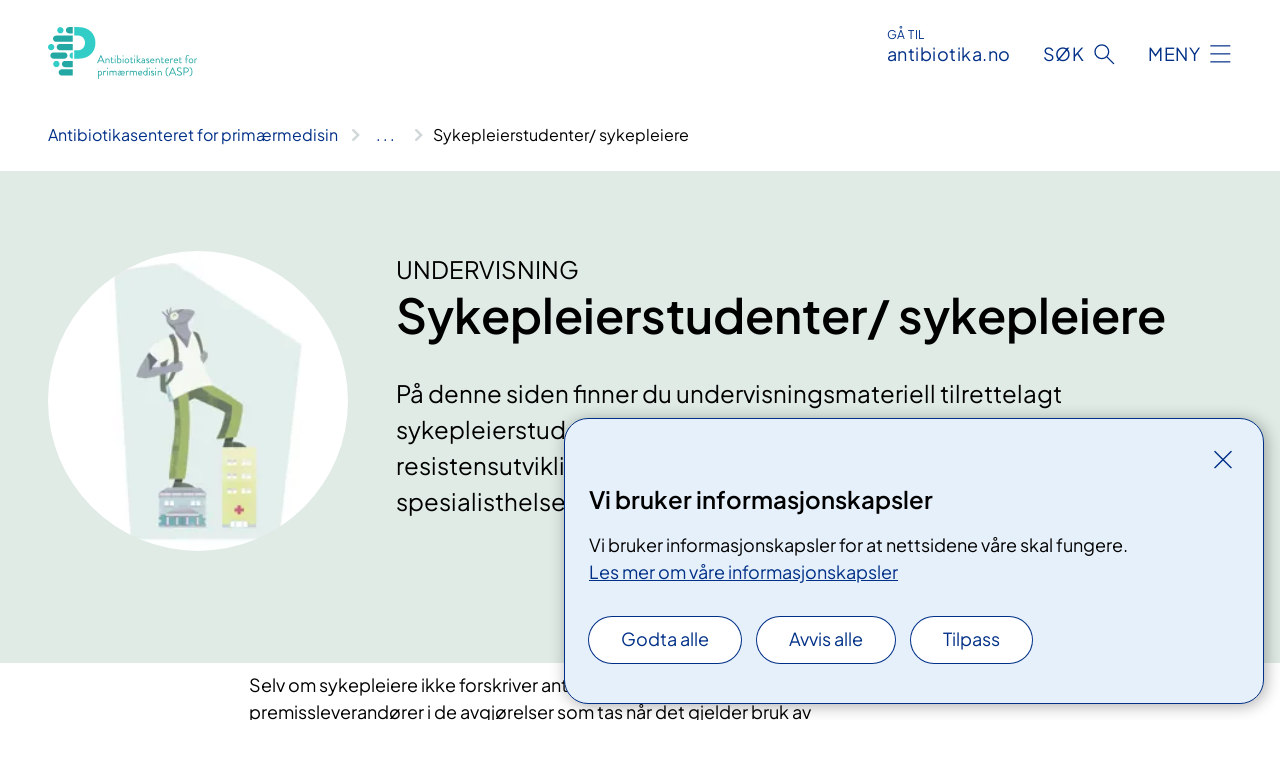

--- FILE ---
content_type: text/html; charset=utf-8
request_url: https://www.antibiotika.no/asp/kurs-og-undervisning/sykepleierstudenter/
body_size: 7197
content:


<!DOCTYPE html>

<html lang="no">

<head>
    <meta name="viewport" content="width=device-width, initial-scale=1" />
    <meta name="format-detection" content="telephone=no" />
    <link href="/static/css/mainstyles.BEVAUtVM.css" rel="stylesheet"></link>
    <link href="/static/css/components.DD6By0E_.css" rel="stylesheet"></link>
    <link rel="stylesheet" href="/FNSP.styles.css?v=e350cf0a970e20e3fd257dd4e8c96ddbae0a52d095304c9e215bd0a5d7faad02" />


<title>Sykepleierstudenter/ sykepleiere - Antibiotikasenteret for prim&#xE6;rmedisin (ASP)</title>
  <meta name="description" content="P&#xE5; denne siden finner du undervisningsmateriell tilrettelagt sykepleierstudenter p&#xE5; bachelorniv&#xE5;. Tema er rasjonell antibiotikabruk, resistensutvikling og smittevern, b&#xE5;de i prim&#xE6;r- og spesialisthelsetjenesten." />


    <meta property="og:title" content="Sykepleierstudenter/ sykepleiere" />
    <meta property="twitter:title" content="Sykepleierstudenter/ sykepleiere" />
  <meta property="og:description" content="P&#xE5; denne siden finner du undervisningsmateriell tilrettelagt sykepleierstudenter p&#xE5; bachelorniv&#xE5;. Tema er rasjonell antibiotikabruk, resistensutvikling og smittevern, b&#xE5;de i prim&#xE6;r- og spesialisthelsetjenesten. " />
  <meta property="twitter:description" content="P&#xE5; denne siden finner du undervisningsmateriell tilrettelagt sykepleierstudenter p&#xE5; bachelorniv&#xE5;. Tema er rasjonell antibiotikabruk, resistensutvikling og smittevern, b&#xE5;de i prim&#xE6;r- og spesialisthelsetjenesten. " />
  <meta name="twitter:card" content="summary_large_image" />
  <meta property="og:image" content="https://www.antibiotika.no/4961f0/siteassets/underomrade-asp/bildearkiv/illustrasjoner/2022-magnolia---student---rgb.jpg?width=1200&height=628&quality=80" />
  <meta property="twitter:image" content="https://www.antibiotika.no/4961f0/siteassets/underomrade-asp/bildearkiv/illustrasjoner/2022-magnolia---student---rgb.jpg?width=1200&height=628&quality=80" />
  <meta property="og:image:secure_url" content="https://www.antibiotika.no/4961f0/siteassets/underomrade-asp/bildearkiv/illustrasjoner/2022-magnolia---student---rgb.jpg?width=1200&height=628&quality=80" />
  <meta property="og:image:alt" content="Illustrasjon av en student med sekk." />
  <meta property="twitter:image:alt" content="Illustrasjon av en student med sekk." />
                <link rel="icon" href="/498d32/globalassets/system/favicon-antibiotika-asp.svg">


<div id="matomo-tracking-props" data-baseUrl="https://app-fnsp-matomo-analytics-prod.azurewebsites.net/" data-siteId="72"></div>
    <script>
        FNSP = {};
        FNSP.API = "https://www.antibiotika.no";
        FNSP.IsPrint = false;
        FNSP.CurrentSite = {Name: "antibiotika.no", Id: "e57f0b19-c636-4e9e-88a0-6f1d2e089673", StartPage: "707173" }
        FNSP.SingleKey = "FOssxJD0F5jW1TW3VRuqxRkuLlAulQIpUCXRESLCOaCvrZEt";
        FNSP.FindEnabled = false;
        FNSP.StoredQuery = true;
    </script>
    <script>
!function(T,l,y){var S=T.location,k="script",D="instrumentationKey",C="ingestionendpoint",I="disableExceptionTracking",E="ai.device.",b="toLowerCase",w="crossOrigin",N="POST",e="appInsightsSDK",t=y.name||"appInsights";(y.name||T[e])&&(T[e]=t);var n=T[t]||function(d){var g=!1,f=!1,m={initialize:!0,queue:[],sv:"5",version:2,config:d};function v(e,t){var n={},a="Browser";return n[E+"id"]=a[b](),n[E+"type"]=a,n["ai.operation.name"]=S&&S.pathname||"_unknown_",n["ai.internal.sdkVersion"]="javascript:snippet_"+(m.sv||m.version),{time:function(){var e=new Date;function t(e){var t=""+e;return 1===t.length&&(t="0"+t),t}return e.getUTCFullYear()+"-"+t(1+e.getUTCMonth())+"-"+t(e.getUTCDate())+"T"+t(e.getUTCHours())+":"+t(e.getUTCMinutes())+":"+t(e.getUTCSeconds())+"."+((e.getUTCMilliseconds()/1e3).toFixed(3)+"").slice(2,5)+"Z"}(),iKey:e,name:"Microsoft.ApplicationInsights."+e.replace(/-/g,"")+"."+t,sampleRate:100,tags:n,data:{baseData:{ver:2}}}}var h=d.url||y.src;if(h){function a(e){var t,n,a,i,r,o,s,c,u,p,l;g=!0,m.queue=[],f||(f=!0,t=h,s=function(){var e={},t=d.connectionString;if(t)for(var n=t.split(";"),a=0;a<n.length;a++){var i=n[a].split("=");2===i.length&&(e[i[0][b]()]=i[1])}if(!e[C]){var r=e.endpointsuffix,o=r?e.location:null;e[C]="https://"+(o?o+".":"")+"dc."+(r||"services.visualstudio.com")}return e}(),c=s[D]||d[D]||"",u=s[C],p=u?u+"/v2/track":d.endpointUrl,(l=[]).push((n="SDK LOAD Failure: Failed to load Application Insights SDK script (See stack for details)",a=t,i=p,(o=(r=v(c,"Exception")).data).baseType="ExceptionData",o.baseData.exceptions=[{typeName:"SDKLoadFailed",message:n.replace(/\./g,"-"),hasFullStack:!1,stack:n+"\nSnippet failed to load ["+a+"] -- Telemetry is disabled\nHelp Link: https://go.microsoft.com/fwlink/?linkid=2128109\nHost: "+(S&&S.pathname||"_unknown_")+"\nEndpoint: "+i,parsedStack:[]}],r)),l.push(function(e,t,n,a){var i=v(c,"Message"),r=i.data;r.baseType="MessageData";var o=r.baseData;return o.message='AI (Internal): 99 message:"'+("SDK LOAD Failure: Failed to load Application Insights SDK script (See stack for details) ("+n+")").replace(/\"/g,"")+'"',o.properties={endpoint:a},i}(0,0,t,p)),function(e,t){if(JSON){var n=T.fetch;if(n&&!y.useXhr)n(t,{method:N,body:JSON.stringify(e),mode:"cors"});else if(XMLHttpRequest){var a=new XMLHttpRequest;a.open(N,t),a.setRequestHeader("Content-type","application/json"),a.send(JSON.stringify(e))}}}(l,p))}function i(e,t){f||setTimeout(function(){!t&&m.core||a()},500)}var e=function(){var n=l.createElement(k);n.src=h;var e=y[w];return!e&&""!==e||"undefined"==n[w]||(n[w]=e),n.onload=i,n.onerror=a,n.onreadystatechange=function(e,t){"loaded"!==n.readyState&&"complete"!==n.readyState||i(0,t)},n}();y.ld<0?l.getElementsByTagName("head")[0].appendChild(e):setTimeout(function(){l.getElementsByTagName(k)[0].parentNode.appendChild(e)},y.ld||0)}try{m.cookie=l.cookie}catch(p){}function t(e){for(;e.length;)!function(t){m[t]=function(){var e=arguments;g||m.queue.push(function(){m[t].apply(m,e)})}}(e.pop())}var n="track",r="TrackPage",o="TrackEvent";t([n+"Event",n+"PageView",n+"Exception",n+"Trace",n+"DependencyData",n+"Metric",n+"PageViewPerformance","start"+r,"stop"+r,"start"+o,"stop"+o,"addTelemetryInitializer","setAuthenticatedUserContext","clearAuthenticatedUserContext","flush"]),m.SeverityLevel={Verbose:0,Information:1,Warning:2,Error:3,Critical:4};var s=(d.extensionConfig||{}).ApplicationInsightsAnalytics||{};if(!0!==d[I]&&!0!==s[I]){var c="onerror";t(["_"+c]);var u=T[c];T[c]=function(e,t,n,a,i){var r=u&&u(e,t,n,a,i);return!0!==r&&m["_"+c]({message:e,url:t,lineNumber:n,columnNumber:a,error:i}),r},d.autoExceptionInstrumented=!0}return m}(y.cfg);function a(){y.onInit&&y.onInit(n)}(T[t]=n).queue&&0===n.queue.length?(n.queue.push(a),n.trackPageView({})):a()}(window,document,{src: "https://js.monitor.azure.com/scripts/b/ai.2.gbl.min.js", crossOrigin: "anonymous", cfg: {instrumentationKey: 'fe8cae6d-aa1c-4609-89b8-088240892f8a', disableCookiesUsage: true }});
</script>

    <script src="/fnspLocalization/deep-merge.js"></script><script src="/fnspLocalization/SharedResources?lang=no"></script>
    <script src="/fnspLocalization/DocumentListResources?lang=no"></script>
    <script src="/fnspLocalization/EventResources?lang=no"></script>
    <script src="/fnspLocalization/DateResources?lang=no"></script>
    <script src="/fnspLocalization/ClinicalTrialResources?lang=no"></script>
</head>

<body class="ui-corporate">
    
    
<div reactComponentId='CookieConsentComponent-3812926e-323c-4c00-88d0-611ec1e12043' data-json='{"model":{"title":"Vi bruker informasjonskapsler","description":"Vi bruker informasjonskapsler for at nettsidene v\u00E5re skal fungere.","analyticsTitle":"Trafikkanalyse og statistikk","analyticsDescription":"Ved \u00E5 godta disse informasjonskapslene, samtykker du til anonym registrering av statistikk som brukes til \u00E5 forbedre nettstedets innhold og brukeropplevelse.","thirdPartyTitle":"Informasjons\u0026shy;kapsler fra tredjeparter","thirdPartyDescription":"Noen av nettsidene v\u00E5re kan vise innebygget innhold fra andre nettsteder, som for eksempel videoer. Disse eksterne innholdsleverand\u00F8rene bruker egne informasjonskapsler for \u00E5 kunne vise innholdet.","thirdPartyCookieNotAvailable":null,"requiredTitle":"N\u00F8dvendige informasjons\u0026shy;kapsler","requiredDescription":"Disse informasjonskapslene h\u00E5ndterer rent tekniske funksjoner p\u00E5 nettstedet og er n\u00F8dvendige for at nettsidene v\u00E5re skal fungere.","surveyTitle":"Sp\u00F8rre\u0026shy;unders\u00F8kelser","surveyDescription":"Ved \u00E5 godta disse informasjonskapslene, samtykker du til anonym lagring av hva du svarer p\u00E5 sp\u00F8rsm\u00E5let om deltakelse.","acceptAllText":"Godta alle","acceptSelectedText":"Godta valgte","acceptNecessaryText":"Godta kun n\u00F8dvendige","rejectAllText":"Avvis alle","readMoreAbout":"Les mer om","manageCookiesText":"Administrere informasjonskapsler","withdrawCookiesDescription":"Du kan endre samtykket n\u00E5r som helst ved \u00E5 velge \u0022Administrere informasjonskapsler\u0022 nederst p\u00E5 siden. ","customizeText":"Tilpass","saveText":"Lagre","closeText":"Lukk","cancelText":"Avbryt","cookiePageLink":{"href":"/informasjonskapsler/","text":"Les mer om v\u00E5re informasjonskapsler","target":"_blank","isExternal":false,"sameSite":true},"consentDisabled":false,"activeButDisabled":false,"initialPopupDisabled":false,"cookieConsentVariables":{"consent_enabled":true,"consent_active_but_disabled":false,"popup_disabled":false,"force_map_manage_cookies_button":true,"refresh_with_querystring":false,"use_local_cookie_if_not_equal":false}}}'></div>
<script type="module" src="/static/js/CookieConsentComponent.LY4WY9VI.js"></script>
    
    <a href="#main" class="skiplink">
        Hopp til innhold
    </a>
    



<header>
    <div reactComponentId='HeaderComponent-d1d157f4-c03a-4923-940c-1f01de4a704f' data-json='{"headerDTO":{"menu":{"menuButtonText":"Meny","menuItems":[{"title":"Retningslinje og informasjonsmateriell","links":[{"href":"https://www.helsedirektoratet.no/retningslinjer/antibiotika-i-primaerhelsetjenesten","text":"Nasjonal faglig retningslinje for bruk av antibiotika i prim\u00E6rhelsetjenesten","target":null,"isExternal":true,"sameSite":true},{"href":"/asp/retningslinje-og-informasjonsmateriell/","text":"Informasjonsmateriell","target":null,"isExternal":false,"sameSite":true}],"showCookieButtonAt":-1},{"title":"Kurs og undervisning","links":[{"href":"https://kurs.antibiotikasenteret.no/login/index.php","text":"Kursportal","target":null,"isExternal":true,"sameSite":true},{"href":"/asp/riktigere-antibiotikabruk/","text":"RAK, RASK, RATT, RAK legevakt og apotek","target":null,"isExternal":false,"sameSite":true},{"href":"/asp/kurs-og-undervisning/sykepleierstudenter/","text":"Sykepleierstudenter/ sykepleiere","target":null,"isExternal":false,"sameSite":true},{"href":"/asp/kurs-og-undervisning/medisinstudenter/","text":"Medisinstudenter","target":null,"isExternal":false,"sameSite":true},{"href":"/asp/kurs-og-undervisning/webinarer/","text":"Webinarer","target":null,"isExternal":false,"sameSite":true},{"href":"https://www.e-bug.eu/no-no","text":"e-Bug","target":null,"isExternal":true,"sameSite":true}],"showCookieButtonAt":-1},{"title":"Fag og forskning","links":[{"href":"/asp/fag-og-forskning/","text":"Fag og forskning","target":null,"isExternal":false,"sameSite":true},{"href":"/asp/fag-og-forskning/antibiotikamangel/","text":"Antibiotikamangel","target":null,"isExternal":false,"sameSite":true}],"showCookieButtonAt":-1},{"title":"Nasjonale antibiotikasentre","links":[{"href":"/asp/om-oss/","text":"Om ASP","target":null,"isExternal":false,"sameSite":true},{"href":"/nsas/","text":"Nasjonalt senter for antibiotikabruk i sykehus","target":null,"isExternal":false,"sameSite":true}],"showCookieButtonAt":-1}],"headerItemsBottom":[{"href":"/","text":"Antibiotika.no - for befolkningen","target":null,"isExternal":false,"sameSite":true}],"mainMenuAria":"Hovedmeny"},"search":{"searchButtonText":"S\u00F8k","searchHeadingText":"S\u00F8k","searchPlaceholderText":"S\u00F8k i innhold fra ASP","searchPage":"/asp/sok/","useAutocomplete":false,"autocompleteLanguage":"no","subSiteStartpageGuid":"528e1e3b-2516-4ffb-8e05-d0c72ca67537"},"showHeaderSearch":true,"logo":{"startPageUrl":"/asp/","logoUrl":"/496176/globalassets/system/logo-antibiotika-asp.svg","alternativeText":"G\u00E5 til forsiden antibiotika.no/asp"},"logoNegative":{"startPageUrl":"/asp/","logoUrl":"/496182/globalassets/system/logo-antibiotika-asp-neg.svg","alternativeText":"G\u00E5 til forsiden antibiotika.no/asp"},"login":{"title":"antibiotika.no","stikkTittel":"G\u00E5 til","link":{"href":"/","text":"Hjem","target":null}},"skipLinkText":"Hopp til innhold","menuModalTitle":"Hovedmeny","searchModalTitle":"Hoveds\u00F8k","openMenuText":"\u00C5pne meny","closeMenuText":"Lukk","openSearchText":"\u00C5pne s\u00F8k","closeSearchText":"Lukk s\u00F8k","standardColumns":" col-12 col-md-10 col-lg-8 col-xl-7 offset-md-1 offset-lg-2","headerMenuAria":"Toppmeny","disableDefaultHeader":false}}'></div>
<script type="module" src="/static/js/HeaderComponent.B8ce81Pg.js"></script>

</header>    
    <main class="main" id="main">
        <div class="tema-page">
            <div class="">
                <div class="container nav-container">
                        <div class="breadcrumbs-language-nav has-breadcrumb">


<div reactComponentId='BreadcrumbComponent-75e0517b-5042-446d-a16d-9feb645f17ff' data-json='{"model":[{"text":"Antibiotika\u00ADsenteret for prim\u00E6rmedisin","href":"/asp/","showLink":true},{"text":"Kurs og undervisning","href":"/asp/kurs-og-undervisning/","showLink":true},{"text":"Sykepleierstudenter/ sykepleiere","href":"/asp/kurs-og-undervisning/sykepleierstudenter/","showLink":false}]}'></div>
<script type="module" src="/static/js/BreadcrumbComponent.C4sxd5c0.js"></script>
                        </div>
                    
                </div>
            </div>
            
            



<div aria-labelledby="sidetittel">
        <div class="tema-page__banner">
            <div class="container">


<div class="tema-page__banner-content">
            <div class="tema-page__banner-image">
                <picture><source srcset="/4961f0/siteassets/underomrade-asp/bildearkiv/illustrasjoner/2022-magnolia---student---rgb.jpg?format=webp&width=248&height=248&quality=80 248w" sizes="248px" type="image/webp"/><source srcset="/4961f0/siteassets/underomrade-asp/bildearkiv/illustrasjoner/2022-magnolia---student---rgb.jpg?width=248&height=248&quality=80 248w" sizes="248px" /><img alt="Illustrasjon av en student med sekk." src="/4961f0/siteassets/underomrade-asp/bildearkiv/illustrasjoner/2022-magnolia---student---rgb.jpg?format=webp&width=248&height=248&quality=80" loading="lazy" decoding="async" /></picture>
            </div>
    <div class="tema-page__banner-text">
        
    <p class="stikktittel">Undervisning</p>
<h1 id="sidetittel">Sykepleierstudenter/ sykepleiere</h1>
        <p>P&#xE5; denne siden finner du undervisningsmateriell tilrettelagt sykepleierstudenter p&#xE5; bachelorniv&#xE5;. Tema er rasjonell antibiotikabruk, resistensutvikling og smittevern, b&#xE5;de i prim&#xE6;r- og spesialisthelsetjenesten. </p>
        

    </div>
</div>
                <div class="row">
                    <div class="col-md-12">
                    </div>
                </div>
            </div>
        </div>
        <div class="content container">
            <div class="row">
                
<div class="anchor-nav-container text-container col-12 col-md-10 col-lg-8 col-xl-7 offset-md-1 offset-lg-2">
    


<p>Selv om sykepleiere ikke forskriver antibiotika, er de viktige premissleverandører i de avgjørelser som tas når det gjelder bruk av antibiotika, både på sykehus og i kommunehelsetjenesten. At studentene bør ha kunnskap omkring dette temaet vektlegges også i <em>Forskrift om nasjonal retningslinje for sykepleierutdanningen. </em></p>
<p>Undervisningsmaterialet er utviklet i samarbeid mellom Antibiotikasenteret for primærmedisin (ASP), Nasjonalt senter for antibiotika i sykehus (NSAS) og Folkehelseinstituttet (FHI).</p>
<p>Undervisningsmaterialet kan også være nyttig for deg som er ferdig utdannet sykepleier. Jobber du på sykehjem? Da er antibiotikastyringsprogrammet '<a href="/asp/riktigere-antibiotikabruk/rask/">Riktigere antibiotikabruk på sykehjem i kommunene' (RASK)</a> relevant for deg. Arbeider du på sykehus? Relevant informasjon finner du på <a href="/nsas/">NSAS</a> sine sider. For smittevern, kan du besøke FHI sine sider: <a href="https://www.fhi.no/sm/">Smittevern - FHI</a>.</p>
</div>

            </div>
        </div>
</div>

<div class="block-content">
    
<div>

    <section b-slp2p9lilg class="content-cards">
        <div b-slp2p9lilg class="content-cards__container container">
            <ul b-slp2p9lilg class="content-cards__list" >
                    <li b-slp2p9lilg class="content-cards__card" data-epi-block-id="766204">


<div b-si8x88vg58 class="content-card-wrapper">
        <a b-si8x88vg58 href="/asp/kurs-og-undervisning/sykepleierstudenter/brukerveiledning/" class="content-card content-card__as-link content-card__container--bg-purple-sky bg-purple-sky">
            <div b-si8x88vg58>
                <h2 b-si8x88vg58 class="content-card__title">Brukerveiledning for undervisning</h2>
                <div b-si8x88vg58 class="content-card__text content-card__text--large">
                    


Dette er en brukerveiledning til hjelp ved bruk av undervisningsmaterialet - med læringsmål og målsetting for undervisningsdagen og tips for gjennomføringen.
                </div>
            </div>
            <div b-si8x88vg58 class="content-card__link-text"><span b-si8x88vg58>Brukerveiledning</span></div>
        </a>
</div>

</li>
                    <li b-slp2p9lilg class="content-cards__card" data-epi-block-id="766459">


<div b-si8x88vg58 class="content-card-wrapper">
        <a b-si8x88vg58 href="/asp/kurs-og-undervisning/sykepleierstudenter/undervisningsmateriell/" class="content-card content-card__as-link content-card__container--bg-lime bg-lime">
            <div b-si8x88vg58>
                <h2 b-si8x88vg58 class="content-card__title">Undervisningsmateriale</h2>
                <div b-si8x88vg58 class="content-card__text content-card__text--large">
                    


Undervisningsmaterialet anbefales å brukes i sin helhet. Alle bolkene henger sammen og belyser forskjellige aspekt ved antibiotikaresistens som er viktige for sykepleiere, men undervisningsopplegget kan tilpasses lokalt og etter behov.
                </div>
            </div>
            <div b-si8x88vg58 class="content-card__link-text"><span b-si8x88vg58>Undervisningsmateriale</span></div>
        </a>
</div>

</li>
                    <li b-slp2p9lilg class="content-cards__card" data-epi-block-id="773155">


<div b-si8x88vg58 class="content-card-wrapper">
        <a b-si8x88vg58 href="https://kurs.antibiotikasenteret.no/login/index.php" class="content-card content-card__as-link content-card__container--bg-lime bg-lime">
            <div b-si8x88vg58>
                <h2 b-si8x88vg58 class="content-card__title">Kursportalen</h2>
                <div b-si8x88vg58 class="content-card__text content-card__text--large">
                    


<p>Her finner du blant annet e-læringskurset</p>
<p>"Bakterier, antibiotika og antibiotikaresistens",</p>
<p>"Antibiotikasmarte sykepleiere" og</p>
<p>"Introduksjon - sykepleierutdanning".</p>
                </div>
            </div>
            <div b-si8x88vg58 class="content-card__link-text"><span b-si8x88vg58>Kursportalen</span></div>
        </a>
</div>

</li>
                    <li b-slp2p9lilg class="content-cards__card" data-epi-block-id="767191">


<div b-si8x88vg58 class="content-card-wrapper">
        <a b-si8x88vg58 href="/asp/retningslinje-og-informasjonsmateriell/" class="content-card content-card__as-link content-card__container--bg-purple-sky bg-purple-sky">
            <div b-si8x88vg58>
                <h2 b-si8x88vg58 class="content-card__title">Retningslinje og informasjonsmateriell</h2>
                <div b-si8x88vg58 class="content-card__text content-card__text--large">
                    


<p>Her finner du verktøy for å fremme riktigere antibiotikabruk, som blant annet kortversjon av retningslinjen, antibiotikafri resept, antibiotikasmart sykepleierkort, urinprøve-sjekklisten og apotekbrosjyrer om infeksjoner.</p>
                </div>
            </div>
            <div b-si8x88vg58 class="content-card__link-text"><span b-si8x88vg58>Retningslinje og informasjonsmateriell</span></div>
        </a>
</div>

</li>
            </ul>
        </div>
    </section>
<div class="person-gallery person-gallery--contentarea">
    <div class="person-gallery__container container">
            <h2>Kontakt</h2>
        <ol class="person-gallery__contact">
                <li>
<div class="contact-block contact-block--no-image">
    <div class="contact-block__info">
            <p class="contact-block__info-name">Anne Britt M&#xF8;ls&#xE6;ter</p>
            <p class="contact-block__info-title">R&#xE5;dgiver</p>
            <a href="mailto:a.b.molsater@medisin.uio.no" class="contact-block__info-link">
                <div class="contact-block__info-link-icon-wrapper">
                    <div class="contact-block__info-link-icon contact-block__info-link-email"></div>
                </div>
                <span class="contact-block__info-text">a<wbr>.b<wbr>.molsater<wbr>@medisin<wbr>.uio<wbr>.no</span>
            </a>
            <a href="tel:99460634" class="contact-block__info-link">
                <div class="contact-block__info-link-icon-wrapper">
                    <div class="contact-block__info-link-icon contact-block__info-link-phone"></div>
                </div>
                <span class="contact-block__info-text">99460634</span>
            </a>
    </div>
</div></li>
        </ol>
    </div>
   
</div></div>
</div>


    <div class="page-dates page-dates--standard container">
        <div class="page-dates__date">
            Sist oppdatert 28.03.2025
        </div>
    </div>


            
        </div>


<div reactComponentId='SurveyComponent-6c7b2002-87c0-4d44-9ef5-477b92a0aab8' data-json='{"model":{"id":"952991","surveyUrl":"https://nettskjema.no/a/472275","redirectImmediately":false,"hidden":false,"invitationTitle":"Kan du svare p\u00E5 noen sp\u00F8rsm\u00E5l?","invitationText1":"Vi gjennomf\u00F8rer en sp\u00F8rreunders\u00F8kelse for \u00E5 forbedre oss. Unders\u00F8kelsen er anonym. Kan du svare p\u00E5 noen sp\u00F8rsm\u00E5l?","yes":"Ja","no":"Nei","instructionsTitle":"Supert!","instructionsText":"Gj\u00F8r f\u00F8rst det du kom for og trykk s\u00E5 \u0022G\u00E5 til sp\u00F8rreunders\u00F8kelse\u0022.","instructionsOk":"Skj\u00F8nner","done":"G\u00E5 til sp\u00F8rreunders\u00F8kelse"}}'></div>
<script type="module" src="/static/js/SurveyComponent.DfyZRSfb.js"></script>
            <div class="container print-feedback_container">
                <div class="row">
                    <div class="col-12 col-md-8 col-lg-7 offset-lg-1 col-xl-9 offset-xl-0">


<div reactComponentId='FeedbackComponent-9b8f0f20-e64d-4e52-90a5-b1739d3aca6d' data-json='{"model":{"contentId":762835,"characterLimit":255,"cancelButtonText":"Avbryt","characterLimitText":"{count}/{limit} tegn","commentDescription":"Vi kan ikke svare deg p\u00E5 tilbakemeldingen din, men bruker den til \u00E5 forbedre innholdet. Vi ber om at du ikke deler person- eller helseopplysninger.","commentLabel":"Kan du fortelle oss hva du var ute etter?","requiredFieldText":null,"yesCommentLabel":"S\u00E5 bra. Fortell oss gjerne hva du var forn\u00F8yd med.","yesCommentDescription":null,"emptyCommentErrorMessage":"Du m\u00E5 skrive hva du lette etter.","commentTooLongErrorMessage":"Tilbakemeldingen er for lang.","feedbackInputValidation":"^[A-Za-z\u00C0-\u00D6\u00D8-\u00F6\u00F8-\u00FF0-9\u010D\u0111\u014B\u0161\u0167\u017E,.;:\\?\\-\\s]*$","invalidInputErrorMessage":"Beklager, men tilbakemeldingen inneholder tegn som ikke er tillatt.","noButtonText":"Nei","responseErrorMessage":"Obs! Noe gikk galt. Pr\u00F8v igjen senere.","submitButtonText":"Send inn","successMessage":"Takk for din tilbakemelding.","yesButtonText":"Ja","title":"Fant du det du lette etter?"}}'></div>
<script type="module" src="/static/js/FeedbackComponent.oF9ccyGh.js"></script>
                    </div>
                    <div class="d-flex col-md-3 col-lg-2 offset-md-1 offset-lg-1 justify-content-center justify-content-md-end align-items-start">

<div reactComponentId='PrintComponent-af0e4e34-7a31-48cb-8fea-1d0b8dd21d4f' data-json='{"filename":"sykepleierstudenter-sykepleiere","contentId":762835,"language":"no","buttonAtTop":false,"showPropertiesSelection":false,"properties":[{"name":"CustomFrontpage","label":"Eget forsideark med tittel, ingress og bilde","show":true}]}'></div>
<script type="module" src="/static/js/PrintComponent.FrKVeZkR.js"></script>
                    </div>
                </div>
            </div>
    </main>



<footer class="footer">
    <div class="container">
            <a href="/asp/" class="footer__logo-link footer__logo-link--top">
                <img class="footer__logo footer__logo--top footer__logo--hasmenu" src="/496182/globalassets/system/logo-antibiotika-asp-neg.svg" alt="G&#xE5; til forsiden antibiotika.no/asp" />
            </a>
            <div class="footer__menu">
                <nav aria-label="Bunnmeny" class="footer__menu-container">
                    <ul>
                            <li>
                                <h2 class="footer__menu-title">Kontakt oss</h2>
                                <ul>
                                        <li class="footer__menu-item"><a class="anchorlink anchorlink--white anchorlink--external" href="mailto:post@antibiotikasenteret.no"><span>post@antibiotikasenteret.no</span></a></li>
                                </ul>
                            </li>
                            <li>
                                <h2 class="footer__menu-title">Nyhetsbrev</h2>
                                <ul>
                                        <li class="footer__menu-item"><a class="anchorlink anchorlink--white" href="/asp/nyhetsbrev-fra-asp/"><span>Meld deg p&#xE5; v&#xE5;rt nyhetsbrev</span></a></li>
                                </ul>
                            </li>
                            <li>
                                <h2 class="footer__menu-title">Personvern og informasjonskapsler</h2>
                                <ul>
                                        <li class="footer__menu-item"><a class="anchorlink anchorlink--white" href="/personvern/"><span>Personvern</span></a></li>
                                            <li class="footer__menu-item"><button class="manage-cookies anchorlink anchorlink--white"><span>Administrere informasjonskapsler</span></button></li>
                                        <li class="footer__menu-item"><a class="anchorlink anchorlink--white" href="/informasjonskapsler/"><span>Informasjonskapsler</span></a></li>
                                </ul>
                            </li>
                            <li>
                                <h2 class="footer__menu-title">Support kursportal</h2>
                                <ul>
                                        <li class="footer__menu-item"><a class="anchorlink anchorlink--white anchorlink--external" href="mailto:kaare.nordby@medisin.uio.no"><span>E-post support</span></a></li>
                                </ul>
                            </li>
                    </ul>

                </nav>
            </div>
    </div>
    
    
    <div class="footer__bottom">
        <div class="container">
                <a href="/" class="footer__logo-link">
                    <img class="footer__logo" src="/496006/globalassets/system/logo-antibiotika-neg.svg" alt="G&#xE5; til forsiden antibiotika.no" />
                </a>
            <p class="footer__text">
                
            </p>
            <div class="footer__contact row">
                <div class="col-12 col-md-6 col-xl-8">
                    <div class="row">
                        <section class="col-12 col-xl-6 footer__partner" aria-labelledby="footer-organization-section-main">
                            <h2 class="visuallyhidden" id="footer-organization-section-main"></h2>
                            <p class="footer__partner-text"></p>
                        </section>
                    </div>
            
                </div>
            </div>
        </div>
    </div>
</footer>   
    
    <script defer="defer" src="/Util/Find/epi-util/find.js"></script>
<script>
document.addEventListener('DOMContentLoaded',function(){if(typeof FindApi === 'function'){var api = new FindApi();api.setApplicationUrl('/');api.setServiceApiBaseUrl('/find_v2/');api.processEventFromCurrentUri();api.bindWindowEvents();api.bindAClickEvent();api.sendBufferedEvents();}})
</script>

    <script type="module" src="/static/js/shared.BTEICu9n.js"></script>
    <script src="/resources/bootstrap.min.js?v=9bcd4d0f29dc6556ebeeff44eaa0965f0c7f7308ee58394708cce2f698cca1b0"></script>
    <script type="module" src="/static/js/TableOfContentComponent.D9GDC9On.js"></script>

</body>

</html>


--- FILE ---
content_type: image/svg+xml
request_url: https://www.antibiotika.no/496176/globalassets/system/logo-antibiotika-asp.svg
body_size: 282
content:
<?xml version="1.0" encoding="UTF-8"?>
<svg id="Layer_1" data-name="Layer 1" xmlns="http://www.w3.org/2000/svg" version="1.1" viewBox="0 0 373.1 130">
  <defs>
    <style>
      .cls-1 {
        fill: #32cdc7;
      }

      .cls-1, .cls-2 {
        stroke-width: 0px;
      }

      .cls-2 {
        fill: #23a8a4;
      }
    </style>
  </defs>
  <g>
    <path class="cls-2" d="M122.7,89.8l8.7-19.3c0-.2.2-.3.5-.3h.3c.3,0,.4.1.5.3l8.6,19.3c.2.4,0,.7-.5.7h-1.1c-.3,0-.4-.2-.5-.3l-2.1-4.7h-10.2l-2.1,4.7c0,.1-.2.3-.5.3h-1.1c-.4,0-.7-.4-.5-.7ZM136.3,83.7c-1.4-3.1-2.8-6.3-4.2-9.4h-.2l-4.2,9.4h8.6Z"/>
    <path class="cls-2" d="M143.4,79.6c0-.3.3-.5.5-.5h.5c.3,0,.4.1.5.3l.3.9s1.6-1.5,4-1.5,4.4,2.2,4.4,5.2v6c0,.3-.3.5-.5.5h-.9c-.3,0-.5-.3-.5-.5v-6c0-2.2-1-3.2-2.6-3.2s-3.7,1.6-3.7,1.6v7.6c0,.3-.3.5-.5.5h-.9c-.3,0-.5-.3-.5-.5v-10.4Z"/>
    <path class="cls-2" d="M158.1,80.8h-1.5c-.3,0-.5-.3-.5-.5v-.6c0-.3.2-.5.5-.5h1.5v-3.2c0-.3.3-.5.5-.5h.9c.3,0,.5.2.5.5v3.2h3.3c.3,0,.5.2.5.5v.6c0,.3-.2.5-.5.5h-3.3v6.7c0,1.1.3,1.4.9,1.4s1.7-.4,2.1-.6c.4-.2.5,0,.7.2l.4.7c.2.3.1.5-.2.7-.4.3-1.9,1-3.3,1-2.3,0-2.6-1.4-2.6-3.1v-6.9Z"/>
    <path class="cls-2" d="M166.5,72.4c0-.8.6-1.4,1.3-1.4s1.4.6,1.4,1.4-.6,1.3-1.4,1.3-1.3-.6-1.3-1.3ZM166.9,79.6c0-.3.3-.5.5-.5h.9c.3,0,.5.3.5.5v10.4c0,.3-.3.5-.5.5h-.9c-.3,0-.5-.3-.5-.5v-10.4Z"/>
    <path class="cls-2" d="M172.8,71c0-.3.3-.5.5-.5h.9c.3,0,.5.3.5.5v8.5s1.2-.7,3.1-.7c3.4,0,5.5,2.6,5.5,6s-2.3,6-5.2,6-3.5-1.5-3.5-1.5l-.2.8c0,.3-.2.5-.5.5h-.6c-.3,0-.5-.3-.5-.5v-19ZM178,89c2.1,0,3.4-2,3.4-4.2s-1.3-4.1-3.8-4.1-2.8.7-2.8.7v5.7s1.1,1.9,3.1,1.9Z"/>
    <path class="cls-2" d="M186,72.4c0-.8.6-1.4,1.3-1.4s1.4.6,1.4,1.4-.6,1.3-1.4,1.3-1.3-.6-1.3-1.3ZM186.4,79.6c0-.3.3-.5.5-.5h.9c.3,0,.5.3.5.5v10.4c0,.3-.3.5-.5.5h-.9c-.3,0-.5-.3-.5-.5v-10.4Z"/>
    <path class="cls-2" d="M197.1,78.8c3.2,0,5.7,2.7,5.7,6s-2.5,6-5.7,6-5.7-2.7-5.7-6,2.5-6,5.7-6ZM197.1,88.9c2.1,0,3.7-1.9,3.7-4.2s-1.6-4.1-3.7-4.1-3.7,1.8-3.7,4.1,1.6,4.2,3.7,4.2Z"/>
    <path class="cls-2" d="M206.6,80.8h-1.5c-.3,0-.5-.3-.5-.5v-.6c0-.3.2-.5.5-.5h1.5v-3.2c0-.3.3-.5.5-.5h.9c.3,0,.5.2.5.5v3.2h3.3c.3,0,.5.2.5.5v.6c0,.3-.2.5-.5.5h-3.3v6.7c0,1.1.3,1.4.9,1.4s1.7-.4,2.1-.6c.4-.2.5,0,.7.2l.4.7c.2.3.1.5-.2.7-.4.3-1.9,1-3.3,1-2.3,0-2.6-1.4-2.6-3.1v-6.9Z"/>
    <path class="cls-2" d="M215.1,72.4c0-.8.6-1.4,1.3-1.4s1.4.6,1.4,1.4-.6,1.3-1.4,1.3-1.3-.6-1.3-1.3ZM215.5,79.6c0-.3.3-.5.5-.5h.9c.3,0,.5.3.5.5v10.4c0,.3-.3.5-.5.5h-.9c-.3,0-.5-.3-.5-.5v-10.4Z"/>
    <path class="cls-2" d="M221.4,71c0-.3.3-.5.5-.5h.9c.3,0,.5.3.5.5v12.4l4.9-4c.2-.2.5-.3.7-.3h1.5c.5,0,.5.5.3.7l-5.4,4.4,6.3,5.7c.2.2.2.7-.3.7h-1.6c-.3,0-.5-.1-.6-.2l-5.8-5.5v5.2c0,.3-.3.5-.5.5h-.9c-.3,0-.5-.3-.5-.5v-19Z"/>
    <path class="cls-2" d="M237.7,83.3c1.2,0,2.4.4,2.4.4,0-2.1-.2-3.1-1.9-3.1s-2.9.4-3.4.6c-.3.1-.5,0-.5-.3l-.2-.7c-.1-.3,0-.5.3-.6.2,0,1.8-.7,4-.7s3.6,1.5,3.6,4.8v6.4c0,.3-.3.5-.5.5h-.5c-.3,0-.4-.2-.5-.4l-.2-.8c-.6.6-1.8,1.5-3.5,1.5s-3.5-1.5-3.5-3.8,1.6-3.8,4.6-3.8ZM237,89.1c1.4,0,2.7-.9,3.1-1.6v-2.3c-.3-.2-1.1-.5-2.4-.5s-2.7.8-2.7,2.3.8,2,2,2Z"/>
    <path class="cls-2" d="M245.1,88.9c.1-.2.3-.6.4-.7.1-.2.5-.3.8,0,0,0,1.2,1,2.7,1s1.9-.6,1.9-1.4-.9-1.5-2.5-2.3c-1.5-.7-3.3-1.7-3.3-3.7s1-3,3.6-3,2.6.5,3.2.9c.3.2.3.6.2.9l-.2.5c-.2.3-.6.4-.8.3,0,0-1.2-.7-2.3-.7s-1.6.7-1.6,1.1c0,.9.9,1.4,2.1,1.9,2,.9,3.8,1.8,3.8,3.9s-1.6,3.2-4,3.2-3.1-.8-3.7-1.3c-.1-.1-.2-.4-.1-.6Z"/>
    <path class="cls-2" d="M260.6,78.8c3,0,5.2,2.2,5.2,5.2s0,.6,0,.8c0,.3-.3.5-.5.5h-8.2c.1,1.9,1.8,3.7,3.8,3.7s2.2-.5,2.8-.9c.4-.2.6-.4.8,0,.2.2.3.4.5.7.2.3.3.4-.1.7-.7.5-2.2,1.3-4.2,1.3-3.5,0-5.6-2.7-5.6-6s2.1-6,5.6-6ZM263.8,83.7c0-1.7-1.5-3.1-3.2-3.1s-3.4,1.4-3.6,3.1h6.8Z"/>
    <path class="cls-2" d="M268.7,79.6c0-.3.3-.5.5-.5h.5c.3,0,.4.1.5.3l.3.9s1.6-1.5,4-1.5,4.4,2.2,4.4,5.2v6c0,.3-.3.5-.5.5h-.9c-.3,0-.5-.3-.5-.5v-6c0-2.2-1-3.2-2.6-3.2s-3.7,1.6-3.7,1.6v7.6c0,.3-.3.5-.5.5h-.9c-.3,0-.5-.3-.5-.5v-10.4Z"/>
    <path class="cls-2" d="M283.5,80.8h-1.5c-.3,0-.5-.3-.5-.5v-.6c0-.3.2-.5.5-.5h1.5v-3.2c0-.3.3-.5.5-.5h.9c.3,0,.5.2.5.5v3.2h3.3c.3,0,.5.2.5.5v.6c0,.3-.2.5-.5.5h-3.3v6.7c0,1.1.3,1.4.9,1.4s1.7-.4,2.1-.6c.4-.2.5,0,.7.2l.4.7c.2.3.1.5-.2.7-.4.3-1.9,1-3.3,1-2.3,0-2.6-1.4-2.6-3.1v-6.9Z"/>
    <path class="cls-2" d="M297.1,78.8c3,0,5.2,2.2,5.2,5.2s0,.6,0,.8c0,.3-.3.5-.5.5h-8.2c.1,1.9,1.8,3.7,3.8,3.7s2.2-.5,2.8-.9c.4-.2.6-.4.8,0,.2.2.3.4.5.7.2.3.3.4-.1.7-.7.5-2.2,1.3-4.2,1.3-3.5,0-5.6-2.7-5.6-6s2.1-6,5.6-6ZM300.3,83.7c0-1.7-1.5-3.1-3.2-3.1s-3.4,1.4-3.6,3.1h6.8Z"/>
    <path class="cls-2" d="M305.3,79.6c0-.3.3-.5.5-.5h.5c.2,0,.4.1.5.4l.2.8s1.1-1.5,3.4-1.5,2.3.1,2,.9l-.3,1c-.1.4-.4.4-.7.3-.3-.1-.7-.2-1.1-.2-2.2,0-3.1,1.6-3.1,1.6v7.6c0,.3-.3.5-.5.5h-.9c-.3,0-.5-.3-.5-.5v-10.4Z"/>
    <path class="cls-2" d="M319.4,78.8c3,0,5.2,2.2,5.2,5.2s0,.6,0,.8c0,.3-.3.5-.5.5h-8.2c.1,1.9,1.8,3.7,3.8,3.7s2.2-.5,2.8-.9c.4-.2.6-.4.8,0,.2.2.3.4.5.7.2.3.3.4-.1.7-.7.5-2.2,1.3-4.2,1.3-3.5,0-5.6-2.7-5.6-6s2.1-6,5.6-6ZM322.6,83.7c0-1.7-1.5-3.1-3.2-3.1s-3.4,1.4-3.6,3.1h6.8Z"/>
    <path class="cls-2" d="M328.3,80.8h-1.5c-.3,0-.5-.3-.5-.5v-.6c0-.3.2-.5.5-.5h1.5v-3.2c0-.3.3-.5.5-.5h.9c.3,0,.5.2.5.5v3.2h3.3c.3,0,.5.2.5.5v.6c0,.3-.2.5-.5.5h-3.3v6.7c0,1.1.3,1.4.9,1.4s1.7-.4,2.1-.6c.4-.2.5,0,.7.2l.4.7c.2.3.1.5-.2.7-.4.3-1.9,1-3.3,1-2.3,0-2.6-1.4-2.6-3.1v-6.9Z"/>
    <path class="cls-2" d="M344.2,80.8h-1.7c-.3,0-.5-.3-.5-.5v-.6c0-.3.2-.5.5-.5h1.7v-4c0-3.3,1.9-4.9,4.4-4.9s2.6.7,3.1,1.2c.2.2.2.5.1.7l-.5.7c-.2.3-.5.3-.7,0-.4-.3-1.2-.8-2.1-.8-1.3,0-2.4.9-2.4,3.1v4h3.3c.3,0,.5.2.5.5v.6c0,.3-.2.5-.5.5h-3.3v9.2c0,.3-.3.5-.5.5h-.9c-.3,0-.5-.3-.5-.5v-9.2Z"/>
    <path class="cls-2" d="M357.1,78.8c3.2,0,5.7,2.7,5.7,6s-2.5,6-5.7,6-5.7-2.7-5.7-6,2.5-6,5.7-6ZM357.1,88.9c2.1,0,3.7-1.9,3.7-4.2s-1.6-4.1-3.7-4.1-3.7,1.8-3.7,4.1,1.6,4.2,3.7,4.2Z"/>
    <path class="cls-2" d="M365.9,79.6c0-.3.3-.5.5-.5h.5c.2,0,.4.1.5.4l.2.8s1.1-1.5,3.4-1.5,2.3.1,2,.9l-.3,1c-.1.4-.4.4-.7.3-.3-.1-.7-.2-1.1-.2-2.2,0-3.1,1.6-3.1,1.6v7.6c0,.3-.3.5-.5.5h-.9c-.3,0-.5-.3-.5-.5v-10.4Z"/>
  </g>
  <g>
    <path class="cls-2" d="M126.6,129.5c0,.3-.3.5-.5.5h-.9c-.3,0-.5-.3-.5-.5v-19c0-.3.3-.5.5-.5h.6c.3,0,.3,0,.5.4l.2.5s1.3-1.2,3.3-1.2c3.1,0,5.4,2.7,5.4,6s-2.3,6-5.5,6-3.1-.9-3.1-.9v8.7ZM129.4,119.8c2.2,0,3.8-1.8,3.8-4.1s-1.3-4.2-3.6-4.2-2.9,1.4-2.9,1.4v5.9s1.2,1,2.8,1Z"/>
    <path class="cls-2" d="M138.2,110.5c0-.3.3-.5.5-.5h.5c.2,0,.4.1.5.4l.2.8s1.1-1.5,3.4-1.5,2.3.1,2,.9l-.3,1c-.1.4-.4.4-.7.3-.3-.1-.7-.2-1.1-.2-2.2,0-3.1,1.6-3.1,1.6v7.6c0,.3-.3.5-.5.5h-.9c-.3,0-.5-.3-.5-.5v-10.4Z"/>
    <path class="cls-2" d="M147.1,103.3c0-.8.6-1.4,1.3-1.4s1.4.6,1.4,1.4-.6,1.3-1.4,1.3-1.3-.6-1.3-1.3ZM147.5,110.5c0-.3.3-.5.5-.5h.9c.3,0,.5.3.5.5v10.4c0,.3-.3.5-.5.5h-.9c-.3,0-.5-.3-.5-.5v-10.4Z"/>
    <path class="cls-2" d="M153.4,110.5c0-.3.3-.5.5-.5h.5c.3,0,.4.1.5.3l.3.9s1.3-1.5,3.7-1.5,2.9.7,3.7,1.9c.1-.1,2-1.9,4.3-1.9,3.3,0,4.4,2.2,4.4,5.2v6c0,.3-.3.5-.5.5h-.9c-.3,0-.5-.3-.5-.5v-6c0-2.1-.9-3.2-2.6-3.2s-3.1,1.2-3.5,1.6c0,.5.1,1,.1,1.6v6c0,.3-.3.5-.5.5h-.9c-.3,0-.5-.3-.5-.5v-6c0-2.2-1-3.2-2.7-3.2s-3.3,1.6-3.3,1.6v7.6c0,.3-.3.5-.5.5h-.9c-.3,0-.5-.3-.5-.5v-10.4Z"/>
    <path class="cls-2" d="M178.4,114.2c1.5,0,2.6.2,2.6.2,0-2.1-.2-3-1.6-3s-3.1.5-3.6.7c-.3,0-.5-.1-.6-.4v-.7c-.2-.3,0-.5.3-.6,0,0,1.8-.7,4-.7s2.7.6,3.1,1.6c1-.9,2.3-1.6,3.8-1.6,2.9,0,5.2,2.1,5.2,5.2s0,1.3-.6,1.3h-8v1.7c.7,1.2,2.1,1.9,3.6,1.9s2.2-.4,2.8-.8c.4-.2.6-.4.8,0l.5.7c.2.3.3.4-.1.7-.7.5-2.2,1.3-4.2,1.3s-3.3-.7-4.3-2c-.8,1-2.3,2-4.2,2s-3.8-1.5-3.8-3.8,1.6-3.7,4.2-3.7ZM178.3,120c1.2,0,2.3-.7,2.8-1.5v-2.5s-.8-.3-2.4-.3-2.7.8-2.7,2.2,1.1,2.1,2.3,2.1ZM189.7,114.6c0-1.8-1.5-3.1-3.2-3.1s-2.7.9-3.3,1.9v1.2h6.6Z"/>
    <path class="cls-2" d="M194.6,110.5c0-.3.3-.5.5-.5h.5c.2,0,.4.1.5.4l.2.8s1.1-1.5,3.4-1.5,2.3.1,2,.9l-.3,1c-.1.4-.4.4-.7.3-.3-.1-.7-.2-1.1-.2-2.2,0-3.1,1.6-3.1,1.6v7.6c0,.3-.3.5-.5.5h-.9c-.3,0-.5-.3-.5-.5v-10.4Z"/>
    <path class="cls-2" d="M204,110.5c0-.3.3-.5.5-.5h.5c.3,0,.4.1.5.3l.3.9s1.3-1.5,3.7-1.5,2.9.7,3.7,1.9c.1-.1,2-1.9,4.3-1.9,3.3,0,4.4,2.2,4.4,5.2v6c0,.3-.3.5-.5.5h-.9c-.3,0-.5-.3-.5-.5v-6c0-2.1-.9-3.2-2.6-3.2s-3.1,1.2-3.5,1.6c0,.5.1,1,.1,1.6v6c0,.3-.3.5-.5.5h-.9c-.3,0-.5-.3-.5-.5v-6c0-2.2-1-3.2-2.7-3.2s-3.3,1.6-3.3,1.6v7.6c0,.3-.3.5-.5.5h-.9c-.3,0-.5-.3-.5-.5v-10.4Z"/>
    <path class="cls-2" d="M230.4,109.7c3,0,5.2,2.2,5.2,5.2s0,.6,0,.8c0,.3-.3.5-.5.5h-8.2c.1,1.9,1.8,3.7,3.8,3.7s2.2-.5,2.8-.9c.4-.2.6-.4.8,0,.2.2.3.4.5.7.2.3.3.4-.1.7-.7.5-2.2,1.3-4.2,1.3-3.5,0-5.6-2.7-5.6-6s2.1-6,5.6-6ZM233.6,114.6c0-1.7-1.5-3.1-3.2-3.1s-3.4,1.4-3.6,3.1h6.8Z"/>
    <path class="cls-2" d="M243.2,109.7c1.9,0,3.1.7,3.1.7v-8.5c0-.3.3-.5.5-.5h.9c.3,0,.5.3.5.5v19c0,.3-.3.5-.5.5h-.6c-.3,0-.4-.2-.5-.5l-.2-.8s-1.4,1.5-3.5,1.5-5.2-2.7-5.2-6,2.1-6,5.5-6ZM243.1,119.9c2.1,0,3.1-1.9,3.1-1.9v-5.7s-1.2-.7-2.8-.7c-2.5,0-3.8,1.8-3.8,4.1s1.3,4.2,3.4,4.2Z"/>
    <path class="cls-2" d="M251.7,103.3c0-.8.6-1.4,1.3-1.4s1.4.6,1.4,1.4-.6,1.3-1.4,1.3-1.3-.6-1.3-1.3ZM252.1,110.5c0-.3.3-.5.5-.5h.9c.3,0,.5.3.5.5v10.4c0,.3-.3.5-.5.5h-.9c-.3,0-.5-.3-.5-.5v-10.4Z"/>
    <path class="cls-2" d="M257.3,119.8c.1-.2.3-.6.4-.7.1-.2.5-.3.8,0,0,0,1.2,1,2.7,1s1.9-.6,1.9-1.4-.9-1.5-2.5-2.3c-1.5-.7-3.3-1.7-3.3-3.7s1-3,3.6-3,2.6.5,3.2.9c.3.2.3.6.2.9l-.2.5c-.2.3-.6.4-.8.3,0,0-1.2-.7-2.3-.7s-1.6.7-1.6,1.1c0,.9.9,1.4,2.1,1.9,2,.9,3.8,1.8,3.8,3.9s-1.6,3.2-4,3.2-3.1-.8-3.7-1.3c-.1-.1-.2-.4-.1-.6Z"/>
    <path class="cls-2" d="M267.6,103.3c0-.8.6-1.4,1.3-1.4s1.4.6,1.4,1.4-.6,1.3-1.4,1.3-1.3-.6-1.3-1.3ZM268,110.5c0-.3.3-.5.5-.5h.9c.3,0,.5.3.5.5v10.4c0,.3-.3.5-.5.5h-.9c-.3,0-.5-.3-.5-.5v-10.4Z"/>
    <path class="cls-2" d="M273.8,110.5c0-.3.3-.5.5-.5h.5c.3,0,.4.1.5.3l.3.9s1.6-1.5,4-1.5,4.4,2.2,4.4,5.2v6c0,.3-.3.5-.5.5h-.9c-.3,0-.5-.3-.5-.5v-6c0-2.2-1-3.2-2.6-3.2s-3.7,1.6-3.7,1.6v7.6c0,.3-.3.5-.5.5h-.9c-.3,0-.5-.3-.5-.5v-10.4Z"/>
    <path class="cls-2" d="M293.6,112.4c0-8.4,3.5-11.1,6.8-11.2.3,0,.5,0,.5.3v.8c.1.3,0,.5-.2.5-3.6.7-5,4.1-5,9.7s1.4,9,5,9.7c.2,0,.3.2.3.5v.8c0,.2-.3.3-.6.3-3.3-.2-6.8-2.8-6.8-11.2Z"/>
    <path class="cls-2" d="M301.8,120.7l8.7-19.3c0-.2.2-.3.5-.3h.3c.3,0,.4.1.5.3l8.6,19.3c.2.4,0,.7-.5.7h-1.1c-.3,0-.4-.2-.5-.3l-2.1-4.7h-10.2l-2.1,4.7c0,.1-.2.3-.5.3h-1.1c-.4,0-.7-.4-.5-.7ZM315.4,114.6c-1.4-3.1-2.8-6.3-4.2-9.4h-.2l-4.2,9.4h8.6Z"/>
    <path class="cls-2" d="M322.1,118.4c.1-.2.3-.4.4-.5.3-.4.6-.6,1-.3.2.2,2.3,2.2,4.8,2.2s3.8-1.5,3.8-3.1-1.7-3.1-5-4.5c-3.1-1.4-5-2.7-5-5.9s1.5-5.1,6.1-5.1,4.9,1.5,4.9,1.5c.2,0,.5.4.2,1-.1.2-.2.4-.3.5-.3.4-.5.5-1,.3-.2-.1-2-1.3-3.8-1.3-3,0-4,1.9-4,3.1,0,1.9,1.5,3,3.9,4,3.9,1.6,6.4,3,6.4,6.4s-2.8,5.2-6.2,5.2-5.7-2-6-2.3c-.2-.2-.5-.4-.2-1Z"/>
    <path class="cls-2" d="M338.4,101.9c0-.3.2-.5.5-.5h6.3c3.5,0,6.4,2.9,6.4,6.3s-2.9,6.4-6.4,6.4h-4.7v6.7c0,.3-.3.5-.5.5h-1.1c-.3,0-.5-.3-.5-.5v-19ZM345.2,112c2.3,0,4.4-1.9,4.4-4.4s-2-4.1-4.4-4.1h-4.6v8.5h4.6Z"/>
    <path class="cls-2" d="M358.5,112.4c0-5.6-1.4-9-5-9.7-.2,0-.3-.2-.3-.5v-.8c0-.2.3-.3.6-.3,3.3.2,6.8,2.8,6.8,11.2s-3.5,11.1-6.8,11.2c-.3,0-.5,0-.5-.3v-.8c-.1-.3,0-.5.2-.5,3.6-.7,5-4.1,5-9.7Z"/>
  </g>
  <path class="cls-1" d="M76.4,0h-10.9v21.2h9.4c11,0,17.5,8.6,17.5,18.4s-6.6,18.5-17.5,18.5h-9.4v21.2h10.9c26.2,0,42-17,42-39.7S102.8,0,76.4,0"/>
  <path class="cls-2" d="M29.6,42.3c-4.3,0-7.9,3.5-7.9,7.9s3.5,7.9,7.9,7.9h32.1v-15.7H29.6Z"/>
  <path class="cls-2" d="M52.5,0C48.2,0,44.7,3.5,44.7,7.9s3.5,7.9,7.9,7.9h9.1V0h-9.1Z"/>
  <path class="cls-1" d="M30.8,0C26.5,0,23,3.5,23,7.9s3.5,7.9,7.9,7.9,7.9-3.5,7.9-7.9S35.2,0,30.8,0"/>
  <path class="cls-2" d="M40.7,63.5H13.8c-4.3,0-7.9,3.5-7.9,7.9s3.5,7.9,7.9,7.9h26.9c4.3,0,7.9-3.5,7.9-7.9s-3.5-7.9-7.9-7.9"/>
  <path class="cls-1" d="M53.8,71.4c0,4.3,3.5,7.9,7.9,7.9v-15.7c-4.3,0-7.9,3.5-7.9,7.9"/>
  <path class="cls-1" d="M7.9,42.3c-4.3,0-7.9,3.5-7.9,7.9s3.5,7.9,7.9,7.9,7.9-3.5,7.9-7.9-3.5-7.9-7.9-7.9"/>
  <path class="cls-2" d="M42.6,84.7c-4.3,0-7.9,3.5-7.9,7.9s3.5,7.9,7.9,7.9h19v-15.7h-19Z"/>
  <path class="cls-1" d="M20.9,84.7c-4.3,0-7.9,3.5-7.9,7.9s3.5,7.9,7.9,7.9,7.9-3.5,7.9-7.9-3.5-7.9-7.9-7.9"/>
  <path class="cls-2" d="M34.5,105.8c-4.3,0-7.9,3.5-7.9,7.9s3.5,7.9,7.9,7.9h27.1v-15.7h-27.1Z"/>
  <path class="cls-2" d="M20.4,21.2c-4.3,0-7.9,3.5-7.9,7.9s3.5,7.9,7.9,7.9h41.2v-15.7H20.4Z"/>
</svg>

--- FILE ---
content_type: text/javascript
request_url: https://www.antibiotika.no/static/js/SurveyComponent.DfyZRSfb.js
body_size: -518
content:
import{b as N,j as n,r as W,R as z}from"./loadReactComponent.2OYfQmdB.chunk.js";import{u as F}from"./useCaptureCookieEvent.NwL_qe0g.chunk.js";import{S as V,g as J,b as T,c as P,d as k,e as X,L as y,s as _,f as A,i as Y}from"./cookiehelper.RZxYJVr3.chunk.js";import{r as v}from"./index.Ba1SbRAI.chunk.js";import{c as f}from"./index.Di41RoIS.chunk.js";import{C as Z}from"./CloseButton.DUQT0b1o.chunk.js";import"./CookieConsent.BDiAebZ3.chunk.js";import"./utils.TxJbjqgW.chunk.js";import"./helpers.Dv3ZKP8G.chunk.js";import"./useWindowSize.rPzAxs1H.chunk.js";import"./ensureUniqueId.Cr3to8qF.chunk.js";const $=(t,s,r)=>{v.useEffect(()=>{var i;const o=e=>{(e.key===s||Array.isArray(s)&&s.includes(e.key))&&r(e)};return(i=t==null?void 0:t.current)==null||i.addEventListener("keydown",o),()=>{var e;(e=t==null?void 0:t.current)==null||e.removeEventListener("keydown",o)}},[t,r])},q="_survey-invitation-step_31f42cd",G="_survey-invitation-step--fully-visible_f76116f",Q="_top-row_e12fa21",tt="_survey-invitation-step__title_be130a5",et="_survey-invitation-step__content_062e32a",nt="_survey-invitation-step__buttons_bd9f20f",st="_survey-invitation-step__close_b0a2313",u={"survey-invitation-step":q,"survey-invitation-step--fully-visible":G,"top-row":Q,"survey-invitation-step__title":tt,"survey-invitation-step__content":et,"survey-invitation-step__buttons":nt,"survey-invitation-step__close":st},g=({title:t,children:s,primaryButtonText:r,onPrimary:o,secondaryButtonText:i,onSecondary:e,onClose:d})=>{const a=v.useRef(null);$(a,"Escape",h=>{h.preventDefault(),h.key==="Escape"&&d()});const m="survey-invitation-title",b="survey-invitation-text";return N("div",{role:"dialog","aria-labelledby":m,"aria-describedby":b,className:f(u["survey-invitation-step"],u["survey-invitation-step--fully-visible"]),style:{zIndex:V},ref:a,children:[n("div",{className:u["top-row"],children:n(Z,{onClick:d,"aria-label":"Lukk spørreundersøkelse"})}),n("h3",{id:m,className:u["survey-invitation-step__title"],children:t}),n("div",{id:b,className:u["survey-invitation-step__content"],children:s}),N("div",{className:u["survey-invitation-step__buttons"],children:[n("button",{onClick:o,className:f("btn-primary"),children:r}),i&&n("button",{onClick:e,className:f("btn-secondary"),children:i})]})]})},rt="_start-survey_deaf88a",it="_start-survey__button_0f9cb7a",at="_start-survey__children_b4daf60",ot="_start-survey__arrow_da1ccae",S={"start-survey":rt,"start-survey__button":it,"start-survey__children":at,"start-survey__arrow":ot},ut=({children:t,onClick:s})=>n("div",{style:{zIndex:V},className:S["start-survey"],children:n("button",{onClick:s,className:f("btn-primary",S["start-survey__button"]),children:N("div",{className:S["start-survey__children"],children:[t," ",n("div",{className:S["start-survey__arrow"]})]})})}),I=({ariaLabel:t,children:s})=>n("aside",{"aria-label":t,children:s}),R="fnsp-survey-invitation-event-showhiddensurveyinvitation",vt=t=>!!(t!=null&&t.id)&&!!(t!=null&&t.text)&&!!(t!=null&&t.surveyUrl)&&!!(t!=null&&t.landmarkLabel),lt=({model:t})=>{const[s,r]=v.useState(0),[o,i]=v.useState(!1),[e,d]=v.useState(),{id:a="",surveyUrl:p="",redirectImmediately:m=!1,invitationTitle:b,invitationText1:h,yes:H,no:K,instructionsTitle:U,instructionsText:B,instructionsOk:j,done:C=""}=t||{},l=J(),c=T(a),D=()=>{_(c,"yes"),A(l,{id:a,text:C,surveyUrl:p,landmarkLabel:y},1),r(3)},E=()=>{_(c,"yes"),A(l,{id:a,text:C,surveyUrl:p,landmarkLabel:y},1),r(4)},M=()=>{_(c,"no"),r(1)},O=()=>{_(c,"no"),r(1)},w=()=>{k(l),_(T((e==null?void 0:e.id)??a),"no"),r(1),window.open((e==null?void 0:e.surveyUrl)??p)};return v.useEffect(()=>{const L=P(l);if(vt(L)){d(L),r(4);return}else k(l);switch(X(c)){case"no":r(1);break;case"yes":r(3);break;default:r(2);break}const x=()=>{i(!0)};return document.addEventListener(R,x),()=>{document.removeEventListener(R,x)}},[t]),!e&&!t||s===0||s===1?null:s===4?n(I,{ariaLabel:(e==null?void 0:e.landmarkLabel)??y,children:n(ut,{onClick:w,children:(e==null?void 0:e.text)??C})}):s===3?n(I,{ariaLabel:y,children:n(g,{title:U,primaryButtonText:j,onPrimary:E,onClose:E,children:n("p",{children:B})})}):t!=null&&t.hidden&&!o?null:n(I,{ariaLabel:y,children:n(g,{title:b,primaryButtonText:H,onPrimary:m?w:D,secondaryButtonText:K,onSecondary:M,onClose:O,children:n("p",{dangerouslySetInnerHTML:{__html:h}})})})},ct=t=>{const{surveyConsent:s}=F(),r=s===!0;return!Y()&&!r?null:n(lt,{...t})};W(z.SurveyComponent,ct);


--- FILE ---
content_type: text/javascript
request_url: https://www.antibiotika.no/static/js/FNSPModal.Dq-vYvSn.chunk.js
body_size: -1511
content:
import{r as c}from"./index.Ba1SbRAI.chunk.js";import{c as f}from"./index.Di41RoIS.chunk.js";import{j as m}from"./loadReactComponent.2OYfQmdB.chunk.js";var S=(t=>(t.default="default",t.searchWithFilter="searchWithFilter",t))(S||{});const R=({dialogId:t,modalTitle:E,initialFocus:v,isOpen:r,additionalClasses:h,children:x,focusOnClose:b,maxWidth:l,topOffset:n,componentType:F="default",onClose:s})=>{const a=c.useRef(null),o=c.useRef(null),i=c.useRef(null),k=e=>{e.key==="Tab"&&(e.shiftKey?document.activeElement===o.current&&(e.preventDefault(),i.current.focus()):document.activeElement===i.current&&(e.preventDefault(),o.current.focus())),e.key==="Escape"&&s()};c.useEffect(()=>{const e=document.querySelector("body"),y=e.querySelector("#main");if(r){e.classList.add("no-scroll"),y.setAttribute("aria-hidden","true");const p=document.querySelector(v);if(p&&p.focus(),a.current){const d=[...a.current.querySelectorAll('a, button, input, textarea, select, details, [tabindex]:not([tabindex="-1"])')].filter(N=>!N.hasAttribute("disabled"));o.current=d[0],i.current=d[d.length-1],a.current.addEventListener("keydown",k)}}else e.classList.remove("no-scroll"),y.removeAttribute("aria-hidden"),b&&b.focus()},[r]);const u={};return l&&l>0&&(u.maxWidth=`${l}px`),n&&n>0&&(u.marginTop=`${n}px`),m("div",{ref:a,className:f("modal-underlay",!r&&"hidden"),onClick:s,children:m("div",{id:t,role:"dialog","aria-label":E,"aria-hidden":!r,className:f("modal-wrapper","container"),style:u,onClick:s,children:m("div",{onClick:e=>e.stopPropagation(),className:f("modal-content",h&&h,F==="searchWithFilter"&&"modal-content--search"),children:x})})})};export{S as C,R as F};


--- FILE ---
content_type: application/javascript
request_url: https://www.antibiotika.no/fnspLocalization/SharedResources?lang=no
body_size: -1320
content:
window.fnspLocalization = jsResourceHandler.deepmerge(window.fnspLocalization || {}, {"SharedResources":{"SubjectTitle":"Fagområde","ShowFullBreadcrumb":"Vis hele brødsmulestien","SearchFilterHospital":"Sykehus","ShowLess":"Vis mindre","ResetSearchText":"Nullstill søk","ResponsibleHospitalTitle":"Ansvarlig sykehus","SearchModalTitle":"Hovedsøk","CloseSearchText":"Lukk søk","ErrorGraphSearchText":"Det oppstod en feil under søket. Vennligst prøv igjen senere.","MethodStatusTitle":"Status","AboutTheSite":"Om nettstedet","SpecialtyTitle":"Spesialitet","ShowMore2":"Vis flere","ReadMoreAbout":"Les mer om","SearchFilterOrganization":"Foretak","EventCategoryTitle":"Kurs- og møtetype","HRCSTitle":"Helsekategori","MethodPhaseTitle":"Fase","ResponsibleDepartmentTitle":"Ansvarlig enhet","PageNotFoundText":"Vi beklager! Siden du leter etter er flyttet eller slettet.","And":"Og","Breadcrumb":"Brødsmulesti","StagingEnvBannerContent":"Dette er et testmiljø. Informasjonen som vises her er ikke nødvendigvis riktig.","Updated":"Sist oppdatert","MenuModalTitle":"Hovedmeny","Close":"Lukk","CloseMenuText":"Lukk","ShowMore":"Vis mer","OpenSearchText":"Åpne søk","PrintButtonText":"Skriv ut","LanguageSwitch":"Språkvelger","Or":"Eller","AnchorNavigationMenuTitle":"Innhold på denne siden","ShowLess2":"Vis færre","Published":"Publisert","CooperationTitle":"Samarbeid med","SkipLinkText":"Hopp til innhold","ErrorGraphSearchTitle":"Feil med søk","MedicalTreatmentTitle":"Relevant behandling","StagingEnvBannerLinkText":"Gå til det ekte nettstedet til {nettsted}","PrintPDFButtonText":"PDF-utskrift","ResultsSkipLinkText":"Hopp til resultater","PageNotFoundTitle":"Fant ikke siden","OpenMenuText":"Åpne meny","SpecialtyTitleMultiple":"Spesialiteter","MethodTypeTitle":"Type"}})

--- FILE ---
content_type: image/svg+xml
request_url: https://www.antibiotika.no/496182/globalassets/system/logo-antibiotika-asp-neg.svg
body_size: 223
content:
<?xml version="1.0" encoding="UTF-8"?>
<svg id="Layer_1" data-name="Layer 1" xmlns="http://www.w3.org/2000/svg" version="1.1" viewBox="0 0 373.1 130">
  <defs>
    <style>
      .cls-1 {
        fill: #fff;
        stroke-width: 0px;
      }
    </style>
  </defs>
  <g>
    <path class="cls-1" d="M122.7,89.8l8.7-19.3c0-.2.2-.3.5-.3h.3c.3,0,.4.1.5.3l8.6,19.3c.2.4,0,.7-.5.7h-1.1c-.3,0-.4-.2-.5-.3l-2.1-4.7h-10.2l-2.1,4.7c0,.1-.2.3-.5.3h-1.1c-.4,0-.7-.4-.5-.7ZM136.3,83.7c-1.4-3.1-2.8-6.3-4.2-9.4h-.2l-4.2,9.4h8.6Z"/>
    <path class="cls-1" d="M143.4,79.6c0-.3.3-.5.5-.5h.5c.3,0,.4.1.5.3l.3.9s1.6-1.5,4-1.5,4.4,2.2,4.4,5.2v6c0,.3-.3.5-.5.5h-.9c-.3,0-.5-.3-.5-.5v-6c0-2.2-1-3.2-2.6-3.2s-3.7,1.6-3.7,1.6v7.6c0,.3-.3.5-.5.5h-.9c-.3,0-.5-.3-.5-.5v-10.4Z"/>
    <path class="cls-1" d="M158.1,80.8h-1.5c-.3,0-.5-.3-.5-.5v-.6c0-.3.2-.5.5-.5h1.5v-3.2c0-.3.3-.5.5-.5h.9c.3,0,.5.2.5.5v3.2h3.3c.3,0,.5.2.5.5v.6c0,.3-.2.5-.5.5h-3.3v6.7c0,1.1.3,1.4.9,1.4s1.7-.4,2.1-.6c.4-.2.5,0,.7.2l.4.7c.2.3.1.5-.2.7-.4.3-1.9,1-3.3,1-2.3,0-2.6-1.4-2.6-3.1v-6.9Z"/>
    <path class="cls-1" d="M166.5,72.4c0-.8.6-1.4,1.3-1.4s1.4.6,1.4,1.4-.6,1.3-1.4,1.3-1.3-.6-1.3-1.3ZM166.9,79.6c0-.3.3-.5.5-.5h.9c.3,0,.5.3.5.5v10.4c0,.3-.3.5-.5.5h-.9c-.3,0-.5-.3-.5-.5v-10.4Z"/>
    <path class="cls-1" d="M172.8,71c0-.3.3-.5.5-.5h.9c.3,0,.5.3.5.5v8.5s1.2-.7,3.1-.7c3.4,0,5.5,2.6,5.5,6s-2.3,6-5.2,6-3.5-1.5-3.5-1.5l-.2.8c0,.3-.2.5-.5.5h-.6c-.3,0-.5-.3-.5-.5v-19ZM178,89c2.1,0,3.4-2,3.4-4.2s-1.3-4.1-3.8-4.1-2.8.7-2.8.7v5.7s1.1,1.9,3.1,1.9Z"/>
    <path class="cls-1" d="M186,72.4c0-.8.6-1.4,1.3-1.4s1.4.6,1.4,1.4-.6,1.3-1.4,1.3-1.3-.6-1.3-1.3ZM186.4,79.6c0-.3.3-.5.5-.5h.9c.3,0,.5.3.5.5v10.4c0,.3-.3.5-.5.5h-.9c-.3,0-.5-.3-.5-.5v-10.4Z"/>
    <path class="cls-1" d="M197.1,78.8c3.2,0,5.7,2.7,5.7,6s-2.5,6-5.7,6-5.7-2.7-5.7-6,2.5-6,5.7-6ZM197.1,88.9c2.1,0,3.7-1.9,3.7-4.2s-1.6-4.1-3.7-4.1-3.7,1.8-3.7,4.1,1.6,4.2,3.7,4.2Z"/>
    <path class="cls-1" d="M206.6,80.8h-1.5c-.3,0-.5-.3-.5-.5v-.6c0-.3.2-.5.5-.5h1.5v-3.2c0-.3.3-.5.5-.5h.9c.3,0,.5.2.5.5v3.2h3.3c.3,0,.5.2.5.5v.6c0,.3-.2.5-.5.5h-3.3v6.7c0,1.1.3,1.4.9,1.4s1.7-.4,2.1-.6c.4-.2.5,0,.7.2l.4.7c.2.3.1.5-.2.7-.4.3-1.9,1-3.3,1-2.3,0-2.6-1.4-2.6-3.1v-6.9Z"/>
    <path class="cls-1" d="M215.1,72.4c0-.8.6-1.4,1.3-1.4s1.4.6,1.4,1.4-.6,1.3-1.4,1.3-1.3-.6-1.3-1.3ZM215.5,79.6c0-.3.3-.5.5-.5h.9c.3,0,.5.3.5.5v10.4c0,.3-.3.5-.5.5h-.9c-.3,0-.5-.3-.5-.5v-10.4Z"/>
    <path class="cls-1" d="M221.4,71c0-.3.3-.5.5-.5h.9c.3,0,.5.3.5.5v12.4l4.9-4c.2-.2.5-.3.7-.3h1.5c.5,0,.5.5.3.7l-5.4,4.4,6.3,5.7c.2.2.2.7-.3.7h-1.6c-.3,0-.5-.1-.6-.2l-5.8-5.5v5.2c0,.3-.3.5-.5.5h-.9c-.3,0-.5-.3-.5-.5v-19Z"/>
    <path class="cls-1" d="M237.7,83.3c1.2,0,2.4.4,2.4.4,0-2.1-.2-3.1-1.9-3.1s-2.9.4-3.4.6c-.3.1-.5,0-.5-.3l-.2-.7c-.1-.3,0-.5.3-.6.2,0,1.8-.7,4-.7s3.6,1.5,3.6,4.8v6.4c0,.3-.3.5-.5.5h-.5c-.3,0-.4-.2-.5-.4l-.2-.8c-.6.6-1.8,1.5-3.5,1.5s-3.5-1.5-3.5-3.8,1.6-3.8,4.6-3.8ZM237,89.1c1.4,0,2.7-.9,3.1-1.6v-2.3c-.3-.2-1.1-.5-2.4-.5s-2.7.8-2.7,2.3.8,2,2,2Z"/>
    <path class="cls-1" d="M245.1,88.9c.1-.2.3-.6.4-.7.1-.2.5-.3.8,0,0,0,1.2,1,2.7,1s1.9-.6,1.9-1.4-.9-1.5-2.5-2.3c-1.5-.7-3.3-1.7-3.3-3.7s1-3,3.6-3,2.6.5,3.2.9c.3.2.3.6.2.9l-.2.5c-.2.3-.6.4-.8.3,0,0-1.2-.7-2.3-.7s-1.6.7-1.6,1.1c0,.9.9,1.4,2.1,1.9,2,.9,3.8,1.8,3.8,3.9s-1.6,3.2-4,3.2-3.1-.8-3.7-1.3c-.1-.1-.2-.4-.1-.6Z"/>
    <path class="cls-1" d="M260.6,78.8c3,0,5.2,2.2,5.2,5.2s0,.6,0,.8c0,.3-.3.5-.5.5h-8.2c.1,1.9,1.8,3.7,3.8,3.7s2.2-.5,2.8-.9c.4-.2.6-.4.8,0,.2.2.3.4.5.7.2.3.3.4-.1.7-.7.5-2.2,1.3-4.2,1.3-3.5,0-5.6-2.7-5.6-6s2.1-6,5.6-6ZM263.8,83.7c0-1.7-1.5-3.1-3.2-3.1s-3.4,1.4-3.6,3.1h6.8Z"/>
    <path class="cls-1" d="M268.7,79.6c0-.3.3-.5.5-.5h.5c.3,0,.4.1.5.3l.3.9s1.6-1.5,4-1.5,4.4,2.2,4.4,5.2v6c0,.3-.3.5-.5.5h-.9c-.3,0-.5-.3-.5-.5v-6c0-2.2-1-3.2-2.6-3.2s-3.7,1.6-3.7,1.6v7.6c0,.3-.3.5-.5.5h-.9c-.3,0-.5-.3-.5-.5v-10.4Z"/>
    <path class="cls-1" d="M283.5,80.8h-1.5c-.3,0-.5-.3-.5-.5v-.6c0-.3.2-.5.5-.5h1.5v-3.2c0-.3.3-.5.5-.5h.9c.3,0,.5.2.5.5v3.2h3.3c.3,0,.5.2.5.5v.6c0,.3-.2.5-.5.5h-3.3v6.7c0,1.1.3,1.4.9,1.4s1.7-.4,2.1-.6c.4-.2.5,0,.7.2l.4.7c.2.3.1.5-.2.7-.4.3-1.9,1-3.3,1-2.3,0-2.6-1.4-2.6-3.1v-6.9Z"/>
    <path class="cls-1" d="M297.1,78.8c3,0,5.2,2.2,5.2,5.2s0,.6,0,.8c0,.3-.3.5-.5.5h-8.2c.1,1.9,1.8,3.7,3.8,3.7s2.2-.5,2.8-.9c.4-.2.6-.4.8,0,.2.2.3.4.5.7.2.3.3.4-.1.7-.7.5-2.2,1.3-4.2,1.3-3.5,0-5.6-2.7-5.6-6s2.1-6,5.6-6ZM300.3,83.7c0-1.7-1.5-3.1-3.2-3.1s-3.4,1.4-3.6,3.1h6.8Z"/>
    <path class="cls-1" d="M305.3,79.6c0-.3.3-.5.5-.5h.5c.2,0,.4.1.5.4l.2.8s1.1-1.5,3.4-1.5,2.3.1,2,.9l-.3,1c-.1.4-.4.4-.7.3-.3-.1-.7-.2-1.1-.2-2.2,0-3.1,1.6-3.1,1.6v7.6c0,.3-.3.5-.5.5h-.9c-.3,0-.5-.3-.5-.5v-10.4Z"/>
    <path class="cls-1" d="M319.4,78.8c3,0,5.2,2.2,5.2,5.2s0,.6,0,.8c0,.3-.3.5-.5.5h-8.2c.1,1.9,1.8,3.7,3.8,3.7s2.2-.5,2.8-.9c.4-.2.6-.4.8,0,.2.2.3.4.5.7.2.3.3.4-.1.7-.7.5-2.2,1.3-4.2,1.3-3.5,0-5.6-2.7-5.6-6s2.1-6,5.6-6ZM322.6,83.7c0-1.7-1.5-3.1-3.2-3.1s-3.4,1.4-3.6,3.1h6.8Z"/>
    <path class="cls-1" d="M328.3,80.8h-1.5c-.3,0-.5-.3-.5-.5v-.6c0-.3.2-.5.5-.5h1.5v-3.2c0-.3.3-.5.5-.5h.9c.3,0,.5.2.5.5v3.2h3.3c.3,0,.5.2.5.5v.6c0,.3-.2.5-.5.5h-3.3v6.7c0,1.1.3,1.4.9,1.4s1.7-.4,2.1-.6c.4-.2.5,0,.7.2l.4.7c.2.3.1.5-.2.7-.4.3-1.9,1-3.3,1-2.3,0-2.6-1.4-2.6-3.1v-6.9Z"/>
    <path class="cls-1" d="M344.2,80.8h-1.7c-.3,0-.5-.3-.5-.5v-.6c0-.3.2-.5.5-.5h1.7v-4c0-3.3,1.9-4.9,4.4-4.9s2.6.7,3.1,1.2c.2.2.2.5.1.7l-.5.7c-.2.3-.5.3-.7,0-.4-.3-1.2-.8-2.1-.8-1.3,0-2.4.9-2.4,3.1v4h3.3c.3,0,.5.2.5.5v.6c0,.3-.2.5-.5.5h-3.3v9.2c0,.3-.3.5-.5.5h-.9c-.3,0-.5-.3-.5-.5v-9.2Z"/>
    <path class="cls-1" d="M357.1,78.8c3.2,0,5.7,2.7,5.7,6s-2.5,6-5.7,6-5.7-2.7-5.7-6,2.5-6,5.7-6ZM357.1,88.9c2.1,0,3.7-1.9,3.7-4.2s-1.6-4.1-3.7-4.1-3.7,1.8-3.7,4.1,1.6,4.2,3.7,4.2Z"/>
    <path class="cls-1" d="M365.9,79.6c0-.3.3-.5.5-.5h.5c.2,0,.4.1.5.4l.2.8s1.1-1.5,3.4-1.5,2.3.1,2,.9l-.3,1c-.1.4-.4.4-.7.3-.3-.1-.7-.2-1.1-.2-2.2,0-3.1,1.6-3.1,1.6v7.6c0,.3-.3.5-.5.5h-.9c-.3,0-.5-.3-.5-.5v-10.4Z"/>
  </g>
  <g>
    <path class="cls-1" d="M126.6,129.5c0,.3-.3.5-.5.5h-.9c-.3,0-.5-.3-.5-.5v-19c0-.3.3-.5.5-.5h.6c.3,0,.3,0,.5.4l.2.5s1.3-1.2,3.3-1.2c3.1,0,5.4,2.7,5.4,6s-2.3,6-5.5,6-3.1-.9-3.1-.9v8.7ZM129.4,119.8c2.2,0,3.8-1.8,3.8-4.1s-1.3-4.2-3.6-4.2-2.9,1.4-2.9,1.4v5.9s1.2,1,2.8,1Z"/>
    <path class="cls-1" d="M138.2,110.5c0-.3.3-.5.5-.5h.5c.2,0,.4.1.5.4l.2.8s1.1-1.5,3.4-1.5,2.3.1,2,.9l-.3,1c-.1.4-.4.4-.7.3-.3-.1-.7-.2-1.1-.2-2.2,0-3.1,1.6-3.1,1.6v7.6c0,.3-.3.5-.5.5h-.9c-.3,0-.5-.3-.5-.5v-10.4Z"/>
    <path class="cls-1" d="M147.1,103.3c0-.8.6-1.4,1.3-1.4s1.4.6,1.4,1.4-.6,1.3-1.4,1.3-1.3-.6-1.3-1.3ZM147.5,110.5c0-.3.3-.5.5-.5h.9c.3,0,.5.3.5.5v10.4c0,.3-.3.5-.5.5h-.9c-.3,0-.5-.3-.5-.5v-10.4Z"/>
    <path class="cls-1" d="M153.4,110.5c0-.3.3-.5.5-.5h.5c.3,0,.4.1.5.3l.3.9s1.3-1.5,3.7-1.5,2.9.7,3.7,1.9c.1-.1,2-1.9,4.3-1.9,3.3,0,4.4,2.2,4.4,5.2v6c0,.3-.3.5-.5.5h-.9c-.3,0-.5-.3-.5-.5v-6c0-2.1-.9-3.2-2.6-3.2s-3.1,1.2-3.5,1.6c0,.5.1,1,.1,1.6v6c0,.3-.3.5-.5.5h-.9c-.3,0-.5-.3-.5-.5v-6c0-2.2-1-3.2-2.7-3.2s-3.3,1.6-3.3,1.6v7.6c0,.3-.3.5-.5.5h-.9c-.3,0-.5-.3-.5-.5v-10.4Z"/>
    <path class="cls-1" d="M178.4,114.2c1.5,0,2.6.2,2.6.2,0-2.1-.2-3-1.6-3s-3.1.5-3.6.7c-.3,0-.5-.1-.6-.4v-.7c-.2-.3,0-.5.3-.6,0,0,1.8-.7,4-.7s2.7.6,3.1,1.6c1-.9,2.3-1.6,3.8-1.6,2.9,0,5.2,2.1,5.2,5.2s0,1.3-.6,1.3h-8v1.7c.7,1.2,2.1,1.9,3.6,1.9s2.2-.4,2.8-.8c.4-.2.6-.4.8,0l.5.7c.2.3.3.4-.1.7-.7.5-2.2,1.3-4.2,1.3s-3.3-.7-4.3-2c-.8,1-2.3,2-4.2,2s-3.8-1.5-3.8-3.8,1.6-3.7,4.2-3.7ZM178.3,120c1.2,0,2.3-.7,2.8-1.5v-2.5s-.8-.3-2.4-.3-2.7.8-2.7,2.2,1.1,2.1,2.3,2.1ZM189.7,114.6c0-1.8-1.5-3.1-3.2-3.1s-2.7.9-3.3,1.9v1.2h6.6Z"/>
    <path class="cls-1" d="M194.6,110.5c0-.3.3-.5.5-.5h.5c.2,0,.4.1.5.4l.2.8s1.1-1.5,3.4-1.5,2.3.1,2,.9l-.3,1c-.1.4-.4.4-.7.3-.3-.1-.7-.2-1.1-.2-2.2,0-3.1,1.6-3.1,1.6v7.6c0,.3-.3.5-.5.5h-.9c-.3,0-.5-.3-.5-.5v-10.4Z"/>
    <path class="cls-1" d="M204,110.5c0-.3.3-.5.5-.5h.5c.3,0,.4.1.5.3l.3.9s1.3-1.5,3.7-1.5,2.9.7,3.7,1.9c.1-.1,2-1.9,4.3-1.9,3.3,0,4.4,2.2,4.4,5.2v6c0,.3-.3.5-.5.5h-.9c-.3,0-.5-.3-.5-.5v-6c0-2.1-.9-3.2-2.6-3.2s-3.1,1.2-3.5,1.6c0,.5.1,1,.1,1.6v6c0,.3-.3.5-.5.5h-.9c-.3,0-.5-.3-.5-.5v-6c0-2.2-1-3.2-2.7-3.2s-3.3,1.6-3.3,1.6v7.6c0,.3-.3.5-.5.5h-.9c-.3,0-.5-.3-.5-.5v-10.4Z"/>
    <path class="cls-1" d="M230.4,109.7c3,0,5.2,2.2,5.2,5.2s0,.6,0,.8c0,.3-.3.5-.5.5h-8.2c.1,1.9,1.8,3.7,3.8,3.7s2.2-.5,2.8-.9c.4-.2.6-.4.8,0,.2.2.3.4.5.7.2.3.3.4-.1.7-.7.5-2.2,1.3-4.2,1.3-3.5,0-5.6-2.7-5.6-6s2.1-6,5.6-6ZM233.6,114.6c0-1.7-1.5-3.1-3.2-3.1s-3.4,1.4-3.6,3.1h6.8Z"/>
    <path class="cls-1" d="M243.2,109.7c1.9,0,3.1.7,3.1.7v-8.5c0-.3.3-.5.5-.5h.9c.3,0,.5.3.5.5v19c0,.3-.3.5-.5.5h-.6c-.3,0-.4-.2-.5-.5l-.2-.8s-1.4,1.5-3.5,1.5-5.2-2.7-5.2-6,2.1-6,5.5-6ZM243.1,119.9c2.1,0,3.1-1.9,3.1-1.9v-5.7s-1.2-.7-2.8-.7c-2.5,0-3.8,1.8-3.8,4.1s1.3,4.2,3.4,4.2Z"/>
    <path class="cls-1" d="M251.7,103.3c0-.8.6-1.4,1.3-1.4s1.4.6,1.4,1.4-.6,1.3-1.4,1.3-1.3-.6-1.3-1.3ZM252.1,110.5c0-.3.3-.5.5-.5h.9c.3,0,.5.3.5.5v10.4c0,.3-.3.5-.5.5h-.9c-.3,0-.5-.3-.5-.5v-10.4Z"/>
    <path class="cls-1" d="M257.3,119.8c.1-.2.3-.6.4-.7.1-.2.5-.3.8,0,0,0,1.2,1,2.7,1s1.9-.6,1.9-1.4-.9-1.5-2.5-2.3c-1.5-.7-3.3-1.7-3.3-3.7s1-3,3.6-3,2.6.5,3.2.9c.3.2.3.6.2.9l-.2.5c-.2.3-.6.4-.8.3,0,0-1.2-.7-2.3-.7s-1.6.7-1.6,1.1c0,.9.9,1.4,2.1,1.9,2,.9,3.8,1.8,3.8,3.9s-1.6,3.2-4,3.2-3.1-.8-3.7-1.3c-.1-.1-.2-.4-.1-.6Z"/>
    <path class="cls-1" d="M267.6,103.3c0-.8.6-1.4,1.3-1.4s1.4.6,1.4,1.4-.6,1.3-1.4,1.3-1.3-.6-1.3-1.3ZM268,110.5c0-.3.3-.5.5-.5h.9c.3,0,.5.3.5.5v10.4c0,.3-.3.5-.5.5h-.9c-.3,0-.5-.3-.5-.5v-10.4Z"/>
    <path class="cls-1" d="M273.8,110.5c0-.3.3-.5.5-.5h.5c.3,0,.4.1.5.3l.3.9s1.6-1.5,4-1.5,4.4,2.2,4.4,5.2v6c0,.3-.3.5-.5.5h-.9c-.3,0-.5-.3-.5-.5v-6c0-2.2-1-3.2-2.6-3.2s-3.7,1.6-3.7,1.6v7.6c0,.3-.3.5-.5.5h-.9c-.3,0-.5-.3-.5-.5v-10.4Z"/>
    <path class="cls-1" d="M293.6,112.4c0-8.4,3.5-11.1,6.8-11.2.3,0,.5,0,.5.3v.8c.1.3,0,.5-.2.5-3.6.7-5,4.1-5,9.7s1.4,9,5,9.7c.2,0,.3.2.3.5v.8c0,.2-.3.3-.6.3-3.3-.2-6.8-2.8-6.8-11.2Z"/>
    <path class="cls-1" d="M301.8,120.7l8.7-19.3c0-.2.2-.3.5-.3h.3c.3,0,.4.1.5.3l8.6,19.3c.2.4,0,.7-.5.7h-1.1c-.3,0-.4-.2-.5-.3l-2.1-4.7h-10.2l-2.1,4.7c0,.1-.2.3-.5.3h-1.1c-.4,0-.7-.4-.5-.7ZM315.4,114.6c-1.4-3.1-2.8-6.3-4.2-9.4h-.2l-4.2,9.4h8.6Z"/>
    <path class="cls-1" d="M322.1,118.4c.1-.2.3-.4.4-.5.3-.4.6-.6,1-.3.2.2,2.3,2.2,4.8,2.2s3.8-1.5,3.8-3.1-1.7-3.1-5-4.5c-3.1-1.4-5-2.7-5-5.9s1.5-5.1,6.1-5.1,4.9,1.5,4.9,1.5c.2,0,.5.4.2,1-.1.2-.2.4-.3.5-.3.4-.5.5-1,.3-.2-.1-2-1.3-3.8-1.3-3,0-4,1.9-4,3.1,0,1.9,1.5,3,3.9,4,3.9,1.6,6.4,3,6.4,6.4s-2.8,5.2-6.2,5.2-5.7-2-6-2.3c-.2-.2-.5-.4-.2-1Z"/>
    <path class="cls-1" d="M338.4,101.9c0-.3.2-.5.5-.5h6.3c3.5,0,6.4,2.9,6.4,6.3s-2.9,6.4-6.4,6.4h-4.7v6.7c0,.3-.3.5-.5.5h-1.1c-.3,0-.5-.3-.5-.5v-19ZM345.2,112c2.3,0,4.4-1.9,4.4-4.4s-2-4.1-4.4-4.1h-4.6v8.5h4.6Z"/>
    <path class="cls-1" d="M358.5,112.4c0-5.6-1.4-9-5-9.7-.2,0-.3-.2-.3-.5v-.8c0-.2.3-.3.6-.3,3.3.2,6.8,2.8,6.8,11.2s-3.5,11.1-6.8,11.2c-.3,0-.5,0-.5-.3v-.8c-.1-.3,0-.5.2-.5,3.6-.7,5-4.1,5-9.7Z"/>
  </g>
  <path class="cls-1" d="M76.4,0h-10.9v21.2h9.4c11,0,17.5,8.6,17.5,18.4s-6.6,18.5-17.5,18.5h-9.4v21.2h10.9c26.2,0,42-17,42-39.7S102.8,0,76.4,0"/>
  <path class="cls-1" d="M29.6,42.3c-4.3,0-7.9,3.5-7.9,7.9s3.5,7.9,7.9,7.9h32.1v-15.7H29.6Z"/>
  <path class="cls-1" d="M52.5,0C48.2,0,44.7,3.5,44.7,7.9s3.5,7.9,7.9,7.9h9.1V0h-9.1Z"/>
  <path class="cls-1" d="M30.8,0C26.5,0,23,3.5,23,7.9s3.5,7.9,7.9,7.9,7.9-3.5,7.9-7.9S35.2,0,30.8,0"/>
  <path class="cls-1" d="M40.7,63.5H13.8c-4.3,0-7.9,3.5-7.9,7.9s3.5,7.9,7.9,7.9h26.9c4.3,0,7.9-3.5,7.9-7.9s-3.5-7.9-7.9-7.9"/>
  <path class="cls-1" d="M53.8,71.4c0,4.3,3.5,7.9,7.9,7.9v-15.7c-4.3,0-7.9,3.5-7.9,7.9"/>
  <path class="cls-1" d="M7.9,42.3c-4.3,0-7.9,3.5-7.9,7.9s3.5,7.9,7.9,7.9,7.9-3.5,7.9-7.9-3.5-7.9-7.9-7.9"/>
  <path class="cls-1" d="M42.6,84.7c-4.3,0-7.9,3.5-7.9,7.9s3.5,7.9,7.9,7.9h19v-15.7h-19Z"/>
  <path class="cls-1" d="M20.9,84.7c-4.3,0-7.9,3.5-7.9,7.9s3.5,7.9,7.9,7.9,7.9-3.5,7.9-7.9-3.5-7.9-7.9-7.9"/>
  <path class="cls-1" d="M34.5,105.8c-4.3,0-7.9,3.5-7.9,7.9s3.5,7.9,7.9,7.9h27.1v-15.7h-27.1Z"/>
  <path class="cls-1" d="M20.4,21.2c-4.3,0-7.9,3.5-7.9,7.9s3.5,7.9,7.9,7.9h41.2v-15.7H20.4Z"/>
</svg>

--- FILE ---
content_type: text/javascript
request_url: https://www.antibiotika.no/static/js/useCaptureCookieEvent.NwL_qe0g.chunk.js
body_size: -2139
content:
import{r as a}from"./index.Ba1SbRAI.chunk.js";import{d as n,a as o,i}from"./CookieConsent.BDiAebZ3.chunk.js";const C=()=>{const[r,s]=a.useState(n),e=t=>{i(t.detail)&&s(t.detail)};return a.useEffect(()=>(window.addEventListener(o,e),()=>window.removeEventListener(o,e)),[]),r};export{C as u};


--- FILE ---
content_type: text/javascript
request_url: https://www.antibiotika.no/static/js/BreadcrumbComponent.C4sxd5c0.js
body_size: -1225
content:
import{j as r,c as y,b as N,F as B,r as R,R as L}from"./loadReactComponent.2OYfQmdB.chunk.js";import{r as l}from"./index.Ba1SbRAI.chunk.js";import{u as O}from"./useWindowSize.rPzAxs1H.chunk.js";import{c as j}from"./index.Di41RoIS.chunk.js";import"./utils.TxJbjqgW.chunk.js";const q="_breadcrumb__toggle_8810b55",A="_breadcrumb__link_48b43da",F="_breadcrumb-nav_6580dd6",M="_breadcrumb_a4d2160",z="_breadcrumb__item_d9f1d89",I="_breadcrumb__item--link_61145b5",T="_breadcrumb__link--text_971e294",s={breadcrumb__toggle:q,breadcrumb__link:A,"breadcrumb-nav":F,breadcrumb:M,breadcrumb__item:z,"breadcrumb__item--link":I,"breadcrumb__link--text":T},h=e=>r("li",{className:j(s.breadcrumb__item,e.showLink&&s["breadcrumb__item--link"]),children:e.showLink?r("a",{href:e.href,className:s.breadcrumb__link,children:r("span",{className:s["breadcrumb__link--text"],children:e.text})}):r("span",{children:e.text})}),V=({model:e})=>{const{width:a}=O(100),[d,u]=l.useState(a<768&&(e==null?void 0:e.length)>2),[f,p]=l.useState(!1),i=l.useRef(),b=l.useRef(0),W=()=>{p(!0),u(!0)},g=(t,o,n)=>{n?(t.style.maxWidth=`${o}px`,t.style.overflow="hidden",t.style.whiteSpace="nowrap",t.style.textOverflow="ellipsis"):t.removeAttribute("style")},k=a>=768&&a<992?148:180;l.useEffect(()=>{var t,o;if(i.current&&a>=768&&(e==null?void 0:e.length)>2&&!f){if(u(!1),!d){const n=(((t=i.current.closest(".nav-container"))==null?void 0:t.getBoundingClientRect().width)||0)-(((o=document.querySelector("nav.language-nav"))==null?void 0:o.getBoundingClientRect().width)||0)-k,_=Array.from(i.current.querySelectorAll("ol li")),x=_.reduce((c,m)=>c+m.clientWidth,0),v=_.slice(0,-1).reduce((c,m)=>c+m.clientWidth,0),w=v>n?n-k:n-v;x>b.current&&(b.current=x);const S=i.current.querySelector("ol li:last-of-type");g(S,w,b.current>n),_.slice(0,-1).forEach(c=>{g(c,w,c.clientWidth>n)})}}else u(!0);f&&p(!1)},[a,d]);const C=e[0],E=e[e.length-1];return r("nav",{className:s["breadcrumb-nav"],"aria-label":y("Breadcrumb","Brødsmulesti"),ref:i,children:r("ol",{className:s.breadcrumb,children:d?e.map(t=>r(h,{...t},t.text+t.href)):N(B,{children:[r(h,{...C}),r("li",{className:s.breadcrumb__item,children:N("button",{className:s.breadcrumb__toggle,onClick:W,"aria-label":y("ShowFullBreadcrumb","Vis hele brødsmulestien"),children:[r("span",{children:".."}),r("span",{children:"."})]})}),r(h,{...E})]})})})};R(L.BreadcrumbComponent,V);


--- FILE ---
content_type: image/svg+xml
request_url: https://www.antibiotika.no/496006/globalassets/system/logo-antibiotika-neg.svg
body_size: -917
content:
<?xml version="1.0" encoding="UTF-8"?>
<svg id="Layer_1" data-name="Layer 1" xmlns="http://www.w3.org/2000/svg" version="1.1" viewBox="0 0 337.4 121.6">
  <defs>
    <style>
      .cls-1 {
        fill: #fff;
        stroke-width: 0px;
      }
    </style>
  </defs>
  <g>
    <path class="cls-1" d="M136,120.3l11.2-24.8c.1-.2.3-.4.6-.4h.4c.3,0,.5.2.6.4l11.1,24.8c.2.5,0,1-.6,1h-1.5c-.3,0-.6-.2-.6-.4l-2.7-6.1h-13.1l-2.7,6.1c0,.2-.3.4-.6.4h-1.5c-.6,0-.8-.5-.6-1ZM153.5,112.4c-1.8-4-3.6-8.1-5.4-12.1h-.3l-5.4,12.1h11.1Z"/>
    <path class="cls-1" d="M162.8,107.2c0-.4.3-.7.7-.7h.7c.3,0,.5.1.6.4l.3,1.1s2.1-2,5.2-2,5.7,2.8,5.7,6.6v7.8c0,.4-.3.7-.7.7h-1.2c-.4,0-.7-.3-.7-.7v-7.8c0-2.8-1.3-4.2-3.3-4.2s-4.8,2.1-4.8,2.1v9.9c0,.4-.3.7-.7.7h-1.1c-.4,0-.7-.3-.7-.7v-13.4Z"/>
    <path class="cls-1" d="M182.1,108.7h-1.9c-.4,0-.7-.3-.7-.7v-.8c0-.4.3-.7.7-.7h1.9v-4.1c0-.4.3-.7.7-.7h1.2c.4,0,.7.3.7.6v4.2h4.3c.4,0,.7.3.7.7v.8c0,.4-.3.7-.7.7h-4.3v8.6c0,1.5.4,1.8,1.2,1.8s2.2-.6,2.7-.8c.6-.3.7,0,.9.2l.6.9c.3.4.1.7-.3.9-.5.3-2.5,1.3-4.2,1.3-3,0-3.4-1.8-3.4-4.1v-8.9Z"/>
    <path class="cls-1" d="M193.2,97.9c0-1,.8-1.8,1.7-1.8s1.8.8,1.8,1.8-.8,1.7-1.8,1.7-1.7-.8-1.7-1.7ZM193.7,107.2c0-.4.3-.7.7-.7h1.1c.4,0,.7.3.7.7v13.4c0,.4-.3.7-.7.7h-1.1c-.4,0-.7-.3-.7-.7v-13.4Z"/>
    <path class="cls-1" d="M201.5,96.1c0-.4.3-.7.7-.7h1.1c.4,0,.7.3.7.7v11s1.5-1,3.9-1c4.4,0,7.1,3.4,7.1,7.7s-3,7.8-6.7,7.8-4.5-2-4.5-2l-.2,1c0,.3-.3.6-.6.6h-.8c-.4,0-.7-.3-.7-.7v-24.4ZM208.2,119.3c2.7,0,4.4-2.5,4.4-5.4s-1.6-5.3-4.8-5.3-3.6.9-3.6.9v7.4s1.4,2.4,4,2.4Z"/>
    <path class="cls-1" d="M218.8,97.9c0-1,.8-1.8,1.7-1.8s1.8.8,1.8,1.8-.8,1.7-1.8,1.7-1.7-.8-1.7-1.7ZM219.3,107.2c0-.4.3-.7.7-.7h1.1c.4,0,.7.3.7.7v13.4c0,.4-.3.7-.7.7h-1.1c-.4,0-.7-.3-.7-.7v-13.4Z"/>
    <path class="cls-1" d="M233.4,106.1c4.1,0,7.3,3.5,7.3,7.7s-3.2,7.8-7.3,7.8-7.3-3.5-7.3-7.8,3.2-7.7,7.3-7.7ZM233.4,119.2c2.7,0,4.8-2.4,4.8-5.4s-2.1-5.3-4.8-5.3-4.8,2.4-4.8,5.3,2.1,5.4,4.8,5.4Z"/>
    <path class="cls-1" d="M245.8,108.7h-1.9c-.4,0-.7-.3-.7-.7v-.8c0-.4.3-.7.7-.7h1.9v-4.1c0-.4.3-.7.7-.7h1.2c.4,0,.7.3.7.6v4.2h4.3c.4,0,.7.3.7.7v.8c0,.4-.3.7-.7.7h-4.3v8.6c0,1.5.4,1.8,1.2,1.8s2.2-.6,2.7-.8c.6-.3.7,0,.9.2l.6.9c.3.4.1.7-.3.9-.5.3-2.5,1.3-4.2,1.3-3,0-3.4-1.8-3.4-4.1v-8.9Z"/>
    <path class="cls-1" d="M257,97.9c0-1,.8-1.8,1.7-1.8s1.8.8,1.8,1.8-.8,1.7-1.8,1.7-1.7-.8-1.7-1.7ZM257.5,107.2c0-.4.3-.7.7-.7h1.1c.4,0,.7.3.7.7v13.4c0,.4-.3.7-.7.7h-1.1c-.4,0-.7-.3-.7-.7v-13.4Z"/>
  </g>
  <path class="cls-1" d="M265.3,96.1c0-.4.3-.7.7-.7h1.1c.4,0,.7.3.7.7v16l6.3-5.2c.3-.3.6-.4.9-.4h2c.6,0,.6.7.3.9l-7,5.6,8.2,7.3c.3.3.3.9-.4.9h-2c-.3,0-.6-.2-.7-.3l-7.5-7.1v6.7c0,.4-.3.7-.7.7h-1.1c-.4,0-.7-.3-.7-.7v-24.4Z"/>
  <g>
    <path class="cls-1" d="M286.5,111.8c1.6,0,3.1.5,3.1.5,0-2.7-.3-4-2.4-4s-3.8.6-4.4.8c-.4.1-.6,0-.7-.4l-.3-.9c-.1-.4,0-.7.4-.8.2-.1,2.4-1,5.1-1s4.7,1.9,4.7,6.2v8.2c0,.4-.3.7-.7.7h-.7c-.4,0-.5-.2-.6-.6l-.3-1c-.8.8-2.3,1.9-4.6,1.9s-4.5-1.9-4.5-4.8,2.1-4.9,5.9-4.9ZM285.5,119.4c1.8,0,3.4-1.1,4.1-2.1v-2.9c-.4-.3-1.5-.6-3.1-.6s-3.5,1-3.5,3,1,2.6,2.6,2.6Z"/>
    <path class="cls-1" d="M298.7,117.4c1.2,0,2.1.9,2.1,2.1s-.9,2.1-2.1,2.1-2.1-1-2.1-2.1,1-2.1,2.1-2.1Z"/>
    <path class="cls-1" d="M305.5,107.2c0-.4.3-.7.7-.7h.7c.3,0,.5.1.6.4l.3,1.1s2.1-2,5.2-2,5.7,2.8,5.7,6.6v7.8c0,.4-.3.7-.7.7h-1.2c-.4,0-.7-.3-.7-.7v-7.8c0-2.8-1.3-4.2-3.3-4.2s-4.8,2.1-4.8,2.1v9.9c0,.4-.3.7-.7.7h-1.1c-.4,0-.7-.3-.7-.7v-13.4Z"/>
    <path class="cls-1" d="M330,106.1c4.1,0,7.3,3.5,7.3,7.7s-3.2,7.8-7.3,7.8-7.3-3.5-7.3-7.8,3.2-7.7,7.3-7.7ZM330,119.2c2.7,0,4.8-2.4,4.8-5.4s-2.1-5.3-4.8-5.3-4.8,2.4-4.8,5.3,2.1,5.4,4.8,5.4Z"/>
  </g>
  <g>
    <path class="cls-1" d="M86,15.1C82.6,5.6,78.1,0,69,0v36.8h.2l13.8,42.2h-14v21.1h20.8l4.2,12c1.9,5.8,6.5,9.1,12.1,9.1s12.4-4.7,12.4-12.1-.3-3.5-.9-4.9L86,15.1Z"/>
    <path class="cls-1" d="M55.6,0C51.3,0,47.8,3.5,47.8,7.8s3.5,7.8,7.8,7.8h9.6V0h-9.6Z"/>
    <path class="cls-1" d="M29.5,21.1c-4.3,0-7.8,3.5-7.8,7.8s3.5,7.8,7.8,7.8h35.7v-15.7H29.5Z"/>
    <path class="cls-1" d="M54.5,42.2c-4.3,0-7.8,3.5-7.8,7.8s3.5,7.8,7.8,7.8h10.7v-15.7h-10.7Z"/>
    <path class="cls-1" d="M32.7,63.3c-4.3,0-7.8,3.5-7.8,7.8s3.5,7.8,7.8,7.8h32.5v-15.7h-32.5Z"/>
    <path class="cls-1" d="M1.5,92.3c0-4.3,3.5-7.8,7.8-7.8h34.2c4.3,0,7.8,3.5,7.8,7.8s-3.5,7.8-7.8,7.8H9.3c-4.3,0-7.8-3.5-7.8-7.8"/>
    <path class="cls-1" d="M40.4,105.6c-4.3,0-7.8,3.5-7.8,7.8s3.5,7.8,7.8,7.8h24.8v-15.7h-24.8Z"/>
    <path class="cls-1" d="M40.7,50.1c0,4.3-3.5,7.8-7.8,7.8s-7.8-3.5-7.8-7.8,3.5-7.8,7.8-7.8,7.8,3.5,7.8,7.8"/>
    <path class="cls-1" d="M57.4,92.3c0,4.3,3.5,7.8,7.8,7.8v-15.7c-4.3,0-7.8,3.5-7.8,7.8"/>
    <path class="cls-1" d="M26.6,113.4c0,4.3-3.5,7.8-7.8,7.8s-7.8-3.5-7.8-7.8,3.5-7.8,7.8-7.8,7.8,3.5,7.8,7.8"/>
    <path class="cls-1" d="M15.7,28.9c0,4.3-3.5,7.8-7.8,7.8s-7.8-3.5-7.8-7.8,3.5-7.8,7.8-7.8,7.8,3.5,7.8,7.8"/>
  </g>
</svg>

--- FILE ---
content_type: text/javascript
request_url: https://www.antibiotika.no/static/js/Skeleton.Bs0WE5YN.chunk.js
body_size: -1520
content:
import{c as o}from"./index.Di41RoIS.chunk.js";import{j as l,b as s}from"./loadReactComponent.2OYfQmdB.chunk.js";const m="_placeholder_644c8ad",p="_btn_de737b0",h="_placeholder-xs_b9f4734",_="_placeholder-sm_9d4811a",g="_placeholder-lg_dc701b8",b="_placeholder-glow_e95ec50",u="_placeholder-wave_9a3f81e",N="_skeleton_5089ecb",f="_skeleton-items--default_3688e50",v="_skeleton-items--grid_c893b2a",k="_border-radius_62c9656",w="_item_a6f8b07",I="_pagination_18d3663",A="_load-more_929b73b",G="_pagination-item_86c9a82",j="_load-more-button_ddc4b9d",e={placeholder:m,btn:p,"placeholder-xs":h,"placeholder-sm":_,"placeholder-lg":g,"placeholder-glow":b,"placeholder-wave":u,skeleton:N,"skeleton-items--default":f,"skeleton-items--grid":v,"border-radius":k,item:w,pagination:I,"load-more":A,"pagination-item":G,"load-more-button":j};var O=(a=>(a.NONE="none",a.PAGINATION="pagination",a.BUTTON="button",a))(O||{}),x=(a=>(a.DEFAULT="default",a.GRID="grid",a))(x||{});const L=({hasHeader:a=!0,listStyle:n,numberOfItems:r,itemHeight:c,displayType:d="default",nextType:t="none"})=>l("div",{"aria-hidden":"true",children:s("div",{className:e.skeleton,children:[a&&l("h2",{className:e["placeholder-glow"],children:l("span",{className:o(e.placeholder,e["border-radius"],"col-12")})}),l("div",{style:n,className:o(e["placeholder-glow"],e["skeleton-items"],e[`skeleton-items--${d}`]),children:Array.from({length:r}).map((B,i)=>l("span",{className:o(e.placeholder,e["border-radius"],e.item,"col-12"),style:{height:c}},i))}),s("div",{className:e["placeholder-glow"],children:[t==="pagination"&&s("div",{className:e.pagination,children:[l("span",{className:o(e.placeholder,e["pagination-item"])}),l("span",{className:o(e.placeholder,e["pagination-item"])}),l("span",{className:o(e.placeholder,e["pagination-item"])})]}),t==="button"&&l("div",{className:e["load-more"],children:l("span",{className:o(e.placeholder,e["load-more-button"])})})]})]})});export{L as S,O as a,x as b};
